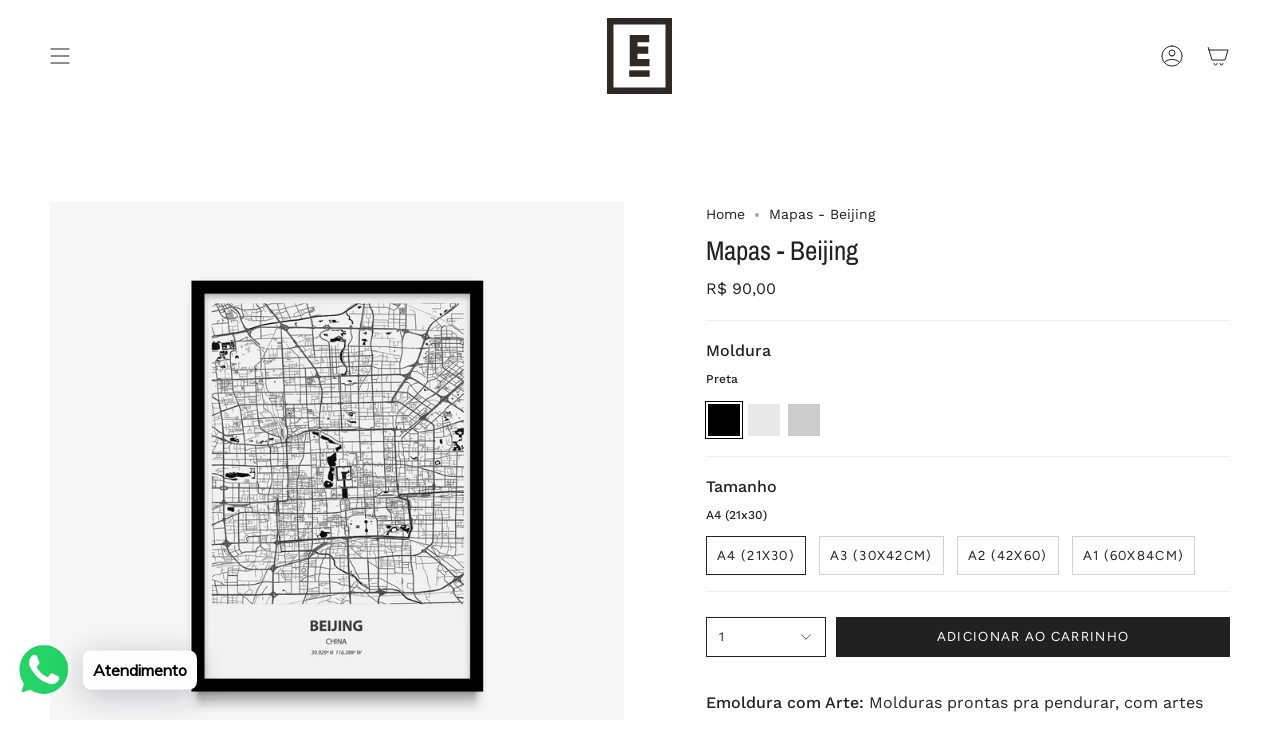

--- FILE ---
content_type: text/html; charset=utf-8
request_url: https://www.emoldura.com.br/products/mapas-beijing
body_size: 33361
content:
<!doctype html>
<html class="no-js no-touch supports-no-cookies" lang="pt-BR">
<head>
  <script src='//d1liekpayvooaz.cloudfront.net/apps/uploadery/uploadery.js?shop=emoldura.myshopify.com'></script>
  <meta charset="UTF-8">
  <meta http-equiv="X-UA-Compatible" content="IE=edge">
  <meta name="viewport" content="width=device-width, initial-scale=1.0">
  <meta name="theme-color" content="#212121">
  <link rel="canonical" href="https://www.emoldura.com.br/products/mapas-beijing">
  <link rel="preconnect" href="https://cdn.shopify.com" crossorigin>
  <!-- ======================= Broadcast Theme V5.4.0 ========================= --><link rel="preconnect" href="https://fonts.shopifycdn.com" crossorigin><link href="//www.emoldura.com.br/cdn/shop/t/42/assets/theme.css?v=91212001289665294311708963825" as="style" rel="preload">
  <link href="//www.emoldura.com.br/cdn/shop/t/42/assets/vendor.js?v=152754676678534273481706019909" as="script" rel="preload">
  <link href="//www.emoldura.com.br/cdn/shop/t/42/assets/theme.js?v=44245258777923388021706019909" as="script" rel="preload">

    <link rel="icon" type="image/png" href="//www.emoldura.com.br/cdn/shop/files/logo_emoldura_square.svg?crop=center&height=32&v=1700168788&width=32">
  

  <!-- Title and description ================================================ -->
  
  <title>
    
    Mapas - Beijing
    
    
    
      &ndash; EMOLDURA
    
  </title>

  
    <meta name="description" content="Emoldura com Arte: Molduras prontas pra pendurar, com artes incríveis. Cores da moldura disponíveisPreta, Branca e Madeira Crua Medidas detalhadas:Imagem A4 (21x30cm) | Medida total do quadro 24x33cmImagem A3 (30x42cm) | Medida total do quadro 33x45cmImagem A2 (42x60cm) | Medida total do quadro 45x63cmImagem A1 (60x84c">
  

  <meta property="og:site_name" content="EMOLDURA">
<meta property="og:url" content="https://www.emoldura.com.br/products/mapas-beijing">
<meta property="og:title" content="Mapas - Beijing">
<meta property="og:type" content="product">
<meta property="og:description" content="Emoldura com Arte: Molduras prontas pra pendurar, com artes incríveis. Cores da moldura disponíveisPreta, Branca e Madeira Crua Medidas detalhadas:Imagem A4 (21x30cm) | Medida total do quadro 24x33cmImagem A3 (30x42cm) | Medida total do quadro 33x45cmImagem A2 (42x60cm) | Medida total do quadro 45x63cmImagem A1 (60x84c"><meta property="og:image" content="http://www.emoldura.com.br/cdn/shop/products/black_039b114b-011b-4f44-8416-af28ba0ae960.jpg?v=1603219515">
  <meta property="og:image:secure_url" content="https://www.emoldura.com.br/cdn/shop/products/black_039b114b-011b-4f44-8416-af28ba0ae960.jpg?v=1603219515">
  <meta property="og:image:width" content="2000">
  <meta property="og:image:height" content="2000"><meta property="og:price:amount" content="90,00">
  <meta property="og:price:currency" content="BRL"><meta name="twitter:card" content="summary_large_image">
<meta name="twitter:title" content="Mapas - Beijing">
<meta name="twitter:description" content="Emoldura com Arte: Molduras prontas pra pendurar, com artes incríveis. Cores da moldura disponíveisPreta, Branca e Madeira Crua Medidas detalhadas:Imagem A4 (21x30cm) | Medida total do quadro 24x33cmImagem A3 (30x42cm) | Medida total do quadro 33x45cmImagem A2 (42x60cm) | Medida total do quadro 45x63cmImagem A1 (60x84c">

  <!-- CSS ================================================================== -->

  <link href="//www.emoldura.com.br/cdn/shop/t/42/assets/font-settings.css?v=57484441924066330061764591041" rel="stylesheet" type="text/css" media="all" />

  
<style data-shopify>

:root {--scrollbar-width: 0px;





--COLOR-VIDEO-BG: #f2f2f2;
--COLOR-BG-BRIGHTER: #f2f2f2;--COLOR-BG: #ffffff;--COLOR-BG-ALPHA-25: rgba(255, 255, 255, 0.25);
--COLOR-BG-TRANSPARENT: rgba(255, 255, 255, 0);
--COLOR-BG-SECONDARY: #F7F9FA;
--COLOR-BG-SECONDARY-LIGHTEN: #ffffff;
--COLOR-BG-RGB: 255, 255, 255;

--COLOR-TEXT-DARK: #000000;
--COLOR-TEXT: #212121;
--COLOR-TEXT-LIGHT: #646464;


/* === Opacity shades of grey ===*/
--COLOR-A5:  rgba(33, 33, 33, 0.05);
--COLOR-A10: rgba(33, 33, 33, 0.1);
--COLOR-A15: rgba(33, 33, 33, 0.15);
--COLOR-A20: rgba(33, 33, 33, 0.2);
--COLOR-A25: rgba(33, 33, 33, 0.25);
--COLOR-A30: rgba(33, 33, 33, 0.3);
--COLOR-A35: rgba(33, 33, 33, 0.35);
--COLOR-A40: rgba(33, 33, 33, 0.4);
--COLOR-A45: rgba(33, 33, 33, 0.45);
--COLOR-A50: rgba(33, 33, 33, 0.5);
--COLOR-A55: rgba(33, 33, 33, 0.55);
--COLOR-A60: rgba(33, 33, 33, 0.6);
--COLOR-A65: rgba(33, 33, 33, 0.65);
--COLOR-A70: rgba(33, 33, 33, 0.7);
--COLOR-A75: rgba(33, 33, 33, 0.75);
--COLOR-A80: rgba(33, 33, 33, 0.8);
--COLOR-A85: rgba(33, 33, 33, 0.85);
--COLOR-A90: rgba(33, 33, 33, 0.9);
--COLOR-A95: rgba(33, 33, 33, 0.95);

--COLOR-BORDER: rgb(240, 240, 240);
--COLOR-BORDER-LIGHT: #f6f6f6;
--COLOR-BORDER-HAIRLINE: #f7f7f7;
--COLOR-BORDER-DARK: #bdbdbd;/* === Bright color ===*/
--COLOR-PRIMARY: #212121;
--COLOR-PRIMARY-HOVER: #000000;
--COLOR-PRIMARY-FADE: rgba(33, 33, 33, 0.05);
--COLOR-PRIMARY-FADE-HOVER: rgba(33, 33, 33, 0.1);
--COLOR-PRIMARY-LIGHT: #855656;--COLOR-PRIMARY-OPPOSITE: #ffffff;



/* === link Color ===*/
--COLOR-LINK: #212121;
--COLOR-LINK-HOVER: rgba(33, 33, 33, 0.7);
--COLOR-LINK-FADE: rgba(33, 33, 33, 0.05);
--COLOR-LINK-FADE-HOVER: rgba(33, 33, 33, 0.1);--COLOR-LINK-OPPOSITE: #ffffff;


/* === Product grid sale tags ===*/
--COLOR-SALE-BG: #f9dee5;
--COLOR-SALE-TEXT: #af7b88;--COLOR-SALE-TEXT-SECONDARY: #f9dee5;

/* === Product grid badges ===*/
--COLOR-BADGE-BG: #f6f6f6;
--COLOR-BADGE-TEXT: #212121;

/* === Product sale color ===*/
--COLOR-SALE: #ff2d2d;

/* === Gray background on Product grid items ===*/--filter-bg: 1.0;/* === Helper colors for form error states ===*/
--COLOR-ERROR: #721C24;
--COLOR-ERROR-BG: #F8D7DA;
--COLOR-ERROR-BORDER: #F5C6CB;



  --RADIUS: 0px;
  --RADIUS-SELECT: 0px;

--COLOR-HEADER-BG: #ffffff;--COLOR-HEADER-BG-TRANSPARENT: rgba(255, 255, 255, 0);
--COLOR-HEADER-LINK: #212121;
--COLOR-HEADER-LINK-HOVER: rgba(33, 33, 33, 0.7);

--COLOR-MENU-BG: #ffffff;
--COLOR-MENU-LINK: #ffffff;
--COLOR-MENU-LINK-HOVER: rgba(255, 255, 255, 0.7);
--COLOR-SUBMENU-BG: #212121;
--COLOR-SUBMENU-LINK: #ffffff;
--COLOR-SUBMENU-LINK-HOVER: rgba(255, 255, 255, 0.7);
--COLOR-SUBMENU-TEXT-LIGHT: #bcbcbc;
--COLOR-MENU-TRANSPARENT: #212121;
--COLOR-MENU-TRANSPARENT-HOVER: rgba(33, 33, 33, 0.7);--COLOR-FOOTER-BG: #dffa17;
--COLOR-FOOTER-BG-HAIRLINE: #ddfa08;
--COLOR-FOOTER-TEXT: #212121;
--COLOR-FOOTER-TEXT-A35: rgba(33, 33, 33, 0.35);
--COLOR-FOOTER-TEXT-A75: rgba(33, 33, 33, 0.75);
--COLOR-FOOTER-LINK: #212121;
--COLOR-FOOTER-LINK-HOVER: rgba(33, 33, 33, 0.7);
--COLOR-FOOTER-BORDER: #212121;

--TRANSPARENT: rgba(255, 255, 255, 0);

/* === Default overlay opacity ===*/
--overlay-opacity: 0;
--underlay-opacity: 1;
--underlay-bg: rgba(0,0,0,0.4);

/* === Custom Cursor ===*/
--ICON-ZOOM-IN: url( "//www.emoldura.com.br/cdn/shop/t/42/assets/icon-zoom-in.svg?v=182473373117644429561706019909" );
--ICON-ZOOM-OUT: url( "//www.emoldura.com.br/cdn/shop/t/42/assets/icon-zoom-out.svg?v=101497157853986683871706019909" );

/* === Custom Icons ===*/


  
  --ICON-ADD-BAG: url( "//www.emoldura.com.br/cdn/shop/t/42/assets/icon-add-bag.svg?v=23763382405227654651706019909" );
  --ICON-ADD-CART: url( "//www.emoldura.com.br/cdn/shop/t/42/assets/icon-add-cart.svg?v=3962293684743587821706019909" );
  --ICON-ARROW-LEFT: url( "//www.emoldura.com.br/cdn/shop/t/42/assets/icon-arrow-left.svg?v=136066145774695772731706019909" );
  --ICON-ARROW-RIGHT: url( "//www.emoldura.com.br/cdn/shop/t/42/assets/icon-arrow-right.svg?v=150928298113663093401706019909" );
  --ICON-SELECT: url("//www.emoldura.com.br/cdn/shop/t/42/assets/icon-select.svg?v=167170173659852274001706019909");


--PRODUCT-GRID-ASPECT-RATIO: 100%;

/* === Typography ===*/
--FONT-WEIGHT-BODY: 400;
--FONT-WEIGHT-BODY-BOLD: 500;

--FONT-STACK-BODY: "Work Sans", sans-serif;
--FONT-STYLE-BODY: normal;
--FONT-STYLE-BODY-ITALIC: italic;
--FONT-ADJUST-BODY: 1.0;

--LETTER-SPACING-BODY: 0.0em;

--FONT-WEIGHT-HEADING: 400;
--FONT-WEIGHT-HEADING-BOLD: 500;

--FONT-UPPERCASE-HEADING: none;
--LETTER-SPACING-HEADING: 0.0em;

--FONT-STACK-HEADING: "Archivo Narrow", sans-serif;
--FONT-STYLE-HEADING: normal;
--FONT-STYLE-HEADING-ITALIC: italic;
--FONT-ADJUST-HEADING: 1.0;

--FONT-WEIGHT-SUBHEADING: 400;
--FONT-WEIGHT-SUBHEADING-BOLD: 500;

--FONT-STACK-SUBHEADING: "Work Sans", sans-serif;
--FONT-STYLE-SUBHEADING: normal;
--FONT-STYLE-SUBHEADING-ITALIC: italic;
--FONT-ADJUST-SUBHEADING: 1.0;

--FONT-UPPERCASE-SUBHEADING: uppercase;
--LETTER-SPACING-SUBHEADING: 0.1em;

--FONT-STACK-NAV: "Archivo Narrow", sans-serif;
--FONT-STYLE-NAV: normal;
--FONT-STYLE-NAV-ITALIC: italic;
--FONT-ADJUST-NAV: 1.0;

--FONT-WEIGHT-NAV: 400;
--FONT-WEIGHT-NAV-BOLD: 500;

--LETTER-SPACING-NAV: 0.0em;

--FONT-SIZE-BASE: 1.0rem;
--FONT-SIZE-BASE-PERCENT: 1.0;

/* === Parallax ===*/
--PARALLAX-STRENGTH-MIN: 120.0%;
--PARALLAX-STRENGTH-MAX: 130.0%;--COLUMNS: 4;
--COLUMNS-MEDIUM: 3;
--COLUMNS-SMALL: 2;
--COLUMNS-MOBILE: 1;--LAYOUT-OUTER: 50px;
  --LAYOUT-GUTTER: 32px;
  --LAYOUT-OUTER-MEDIUM: 30px;
  --LAYOUT-GUTTER-MEDIUM: 22px;
  --LAYOUT-OUTER-SMALL: 16px;
  --LAYOUT-GUTTER-SMALL: 16px;--base-animation-delay: 0ms;
--line-height-normal: 1.375; /* Equals to line-height: normal; */--SIDEBAR-WIDTH: 288px;
  --SIDEBAR-WIDTH-MEDIUM: 258px;--DRAWER-WIDTH: 380px;--ICON-STROKE-WIDTH: 1px;/* === Button General ===*/
--BTN-FONT-STACK: Figtree, sans-serif;
--BTN-FONT-WEIGHT: 400;
--BTN-FONT-STYLE: normal;
--BTN-FONT-SIZE: 13px;

--BTN-LETTER-SPACING: 0.1em;
--BTN-UPPERCASE: uppercase;
--BTN-TEXT-ARROW-OFFSET: -1px;

/* === Button Primary ===*/
--BTN-PRIMARY-BORDER-COLOR: #212121;
--BTN-PRIMARY-BG-COLOR: #212121;
--BTN-PRIMARY-TEXT-COLOR: #ffffff;


  --BTN-PRIMARY-BG-COLOR-BRIGHTER: #3b3b3b;


/* === Button Secondary ===*/
--BTN-SECONDARY-BORDER-COLOR: #ab8c52;
--BTN-SECONDARY-BG-COLOR: #ab8c52;
--BTN-SECONDARY-TEXT-COLOR: #ffffff;


  --BTN-SECONDARY-BG-COLOR-BRIGHTER: #9a7e4a;


/* === Button White ===*/
--TEXT-BTN-BORDER-WHITE: #fff;
--TEXT-BTN-BG-WHITE: #fff;
--TEXT-BTN-WHITE: #000;
--TEXT-BTN-BG-WHITE-BRIGHTER: #f2f2f2;

/* === Button Black ===*/
--TEXT-BTN-BG-BLACK: #000;
--TEXT-BTN-BORDER-BLACK: #000;
--TEXT-BTN-BLACK: #fff;
--TEXT-BTN-BG-BLACK-BRIGHTER: #1a1a1a;

/* === Cart Gradient ===*/


  --FREE-SHIPPING-GRADIENT: linear-gradient(to right, var(--COLOR-PRIMARY-LIGHT) 0%, var(--COLOR-PRIMARY) 100%);


}

::backdrop {
  --underlay-opacity: 1;
  --underlay-bg: rgba(0,0,0,0.4);
}
</style>


  <link href="//www.emoldura.com.br/cdn/shop/t/42/assets/theme.css?v=91212001289665294311708963825" rel="stylesheet" type="text/css" media="all" />
<link href="//www.emoldura.com.br/cdn/shop/t/42/assets/swatches.css?v=157844926215047500451706019909" as="style" rel="preload">
    <link href="//www.emoldura.com.br/cdn/shop/t/42/assets/swatches.css?v=157844926215047500451706019909" rel="stylesheet" type="text/css" media="all" />
<style data-shopify>.swatches {
    --branca: #e8e8e8;--preta: #000;--madeira-escura: url(//www.emoldura.com.br/cdn/shop/files/swatches-madeiraescura_small.png?v=5490383367293444983);--madeira-clara: url(//www.emoldura.com.br/cdn/shop/files/swatches-madeiraclara_small.png?v=5533254906429734605);--amarela: #d6b62f;--vermelho: #a93037;--azul-escura: #1a3e72;--azul-clara: #81adc8;--rosa: #ecd2d5;--verde: #7c874b;
  }</style>
<script>
    if (window.navigator.userAgent.indexOf('MSIE ') > 0 || window.navigator.userAgent.indexOf('Trident/') > 0) {
      document.documentElement.className = document.documentElement.className + ' ie';

      var scripts = document.getElementsByTagName('script')[0];
      var polyfill = document.createElement("script");
      polyfill.defer = true;
      polyfill.src = "//www.emoldura.com.br/cdn/shop/t/42/assets/ie11.js?v=144489047535103983231706019909";

      scripts.parentNode.insertBefore(polyfill, scripts);
    } else {
      document.documentElement.className = document.documentElement.className.replace('no-js', 'js');
    }

    document.documentElement.style.setProperty('--scrollbar-width', `${getScrollbarWidth()}px`);

    function getScrollbarWidth() {
      // Creating invisible container
      const outer = document.createElement('div');
      outer.style.visibility = 'hidden';
      outer.style.overflow = 'scroll'; // forcing scrollbar to appear
      outer.style.msOverflowStyle = 'scrollbar'; // needed for WinJS apps
      document.documentElement.appendChild(outer);

      // Creating inner element and placing it in the container
      const inner = document.createElement('div');
      outer.appendChild(inner);

      // Calculating difference between container's full width and the child width
      const scrollbarWidth = outer.offsetWidth - inner.offsetWidth;

      // Removing temporary elements from the DOM
      outer.parentNode.removeChild(outer);

      return scrollbarWidth;
    }

    let root = '/';
    if (root[root.length - 1] !== '/') {
      root = root + '/';
    }

    window.theme = {
      routes: {
        root: root,
        cart_url: '/cart',
        cart_add_url: '/cart/add',
        cart_change_url: '/cart/change',
        product_recommendations_url: '/recommendations/products',
        predictive_search_url: '/search/suggest',
        addresses_url: '/account/addresses'
      },
      assets: {
        photoswipe: '//www.emoldura.com.br/cdn/shop/t/42/assets/photoswipe.js?v=162613001030112971491706019909',
        smoothscroll: '//www.emoldura.com.br/cdn/shop/t/42/assets/smoothscroll.js?v=37906625415260927261706019909',
      },
      strings: {
        addToCart: "Adicionar ao carrinho",
        cartAcceptanceError: "Compreendi como funcionam os prazos",
        soldOut: "Esgotado",
        from: "De",
        preOrder: "Pre-order",
        sale: "Promoção",
        subscription: "Subscrição",
        unavailable: "Indisponível",
        unitPrice: "Preço da unidade",
        unitPriceSeparator: "por",
        shippingCalcSubmitButton: "Calcular o frete ",
        shippingCalcSubmitButtonDisabled: "Calculando...",
        selectValue: "Selecionar valor",
        selectColor: "Selecionar cor",
        oneColor: "Cor",
        otherColor: "Cores",
        upsellAddToCart: "Adicionar",
        free: "Grátis",
        swatchesColor: "Cor, Moldura, Cor da moldura"
      },
      settings: {
        customerLoggedIn: null ? true : false,
        cartDrawerEnabled: true,
        enableQuickAdd: false,
        enableAnimations: true,
        variantOnSale: true,
      },
      sliderArrows: {
        prev: '<button type="button" class="slider__button slider__button--prev" data-button-arrow data-button-prev>' + "Anterior" + '</button>',
        next: '<button type="button" class="slider__button slider__button--next" data-button-arrow data-button-next>' + "Próxima" + '</button>',
      },
      moneyFormat: false ? "R$ {{amount_with_comma_separator}} BRL" : "R$ {{amount_with_comma_separator}}",
      moneyWithoutCurrencyFormat: "R$ {{amount_with_comma_separator}}",
      moneyWithCurrencyFormat: "R$ {{amount_with_comma_separator}} BRL",
      subtotal: 0,
      info: {
        name: 'broadcast'
      },
      version: '5.4.0'
    };

    let windowInnerHeight = window.innerHeight;
    document.documentElement.style.setProperty('--full-height', `${windowInnerHeight}px`);
    document.documentElement.style.setProperty('--three-quarters', `${windowInnerHeight * 0.75}px`);
    document.documentElement.style.setProperty('--two-thirds', `${windowInnerHeight * 0.66}px`);
    document.documentElement.style.setProperty('--one-half', `${windowInnerHeight * 0.5}px`);
    document.documentElement.style.setProperty('--one-third', `${windowInnerHeight * 0.33}px`);
    document.documentElement.style.setProperty('--one-fifth', `${windowInnerHeight * 0.2}px`);
  </script>

  
    <script src="//www.emoldura.com.br/cdn/shopifycloud/storefront/assets/themes_support/shopify_common-5f594365.js" defer="defer"></script>
  

  <!-- Theme Javascript ============================================================== -->
  <script src="//www.emoldura.com.br/cdn/shop/t/42/assets/vendor.js?v=152754676678534273481706019909" defer="defer"></script>
  <script src="//www.emoldura.com.br/cdn/shop/t/42/assets/theme.js?v=44245258777923388021706019909" defer="defer"></script><!-- Shopify app scripts =========================================================== -->

  <script>window.performance && window.performance.mark && window.performance.mark('shopify.content_for_header.start');</script><meta name="facebook-domain-verification" content="v48jwqob04mzenap8e606jfn0vifug">
<meta id="shopify-digital-wallet" name="shopify-digital-wallet" content="/7029575/digital_wallets/dialog">
<meta name="shopify-checkout-api-token" content="2590de7cbc7a9f387e681caf595448d1">
<meta id="in-context-paypal-metadata" data-shop-id="7029575" data-venmo-supported="false" data-environment="production" data-locale="pt_BR" data-paypal-v4="true" data-currency="BRL">
<link rel="alternate" type="application/json+oembed" href="https://www.emoldura.com.br/products/mapas-beijing.oembed">
<script async="async" src="/checkouts/internal/preloads.js?locale=pt-BR"></script>
<script id="shopify-features" type="application/json">{"accessToken":"2590de7cbc7a9f387e681caf595448d1","betas":["rich-media-storefront-analytics"],"domain":"www.emoldura.com.br","predictiveSearch":true,"shopId":7029575,"locale":"pt-br"}</script>
<script>var Shopify = Shopify || {};
Shopify.shop = "emoldura.myshopify.com";
Shopify.locale = "pt-BR";
Shopify.currency = {"active":"BRL","rate":"1.0"};
Shopify.country = "BR";
Shopify.theme = {"name":"custom frame tool 23 Jan 2024","id":124983836774,"schema_name":"Broadcast","schema_version":"5.4.0","theme_store_id":868,"role":"main"};
Shopify.theme.handle = "null";
Shopify.theme.style = {"id":null,"handle":null};
Shopify.cdnHost = "www.emoldura.com.br/cdn";
Shopify.routes = Shopify.routes || {};
Shopify.routes.root = "/";</script>
<script type="module">!function(o){(o.Shopify=o.Shopify||{}).modules=!0}(window);</script>
<script>!function(o){function n(){var o=[];function n(){o.push(Array.prototype.slice.apply(arguments))}return n.q=o,n}var t=o.Shopify=o.Shopify||{};t.loadFeatures=n(),t.autoloadFeatures=n()}(window);</script>
<script id="shop-js-analytics" type="application/json">{"pageType":"product"}</script>
<script defer="defer" async type="module" src="//www.emoldura.com.br/cdn/shopifycloud/shop-js/modules/v2/client.init-shop-cart-sync_IQfSDXYS.pt-BR.esm.js"></script>
<script defer="defer" async type="module" src="//www.emoldura.com.br/cdn/shopifycloud/shop-js/modules/v2/chunk.common_DGHD5A8P.esm.js"></script>
<script type="module">
  await import("//www.emoldura.com.br/cdn/shopifycloud/shop-js/modules/v2/client.init-shop-cart-sync_IQfSDXYS.pt-BR.esm.js");
await import("//www.emoldura.com.br/cdn/shopifycloud/shop-js/modules/v2/chunk.common_DGHD5A8P.esm.js");

  window.Shopify.SignInWithShop?.initShopCartSync?.({"fedCMEnabled":true,"windoidEnabled":true});

</script>
<script>(function() {
  var isLoaded = false;
  function asyncLoad() {
    if (isLoaded) return;
    isLoaded = true;
    var urls = ["\/\/d1liekpayvooaz.cloudfront.net\/apps\/uploadery\/uploadery.js?shop=emoldura.myshopify.com","https:\/\/cdn.shopify.com\/s\/files\/1\/0033\/3538\/9233\/files\/pushdaddy_a7_livechat1_new2.js?v=1707659950\u0026shop=emoldura.myshopify.com"];
    for (var i = 0; i < urls.length; i++) {
      var s = document.createElement('script');
      s.type = 'text/javascript';
      s.async = true;
      s.src = urls[i];
      var x = document.getElementsByTagName('script')[0];
      x.parentNode.insertBefore(s, x);
    }
  };
  if(window.attachEvent) {
    window.attachEvent('onload', asyncLoad);
  } else {
    window.addEventListener('load', asyncLoad, false);
  }
})();</script>
<script id="__st">var __st={"a":7029575,"offset":-10800,"reqid":"f7d32142-c9a1-4d03-b580-691954680b4a-1768961991","pageurl":"www.emoldura.com.br\/products\/mapas-beijing","u":"8d807b4e785e","p":"product","rtyp":"product","rid":4953375506534};</script>
<script>window.ShopifyPaypalV4VisibilityTracking = true;</script>
<script id="captcha-bootstrap">!function(){'use strict';const t='contact',e='account',n='new_comment',o=[[t,t],['blogs',n],['comments',n],[t,'customer']],c=[[e,'customer_login'],[e,'guest_login'],[e,'recover_customer_password'],[e,'create_customer']],r=t=>t.map((([t,e])=>`form[action*='/${t}']:not([data-nocaptcha='true']) input[name='form_type'][value='${e}']`)).join(','),a=t=>()=>t?[...document.querySelectorAll(t)].map((t=>t.form)):[];function s(){const t=[...o],e=r(t);return a(e)}const i='password',u='form_key',d=['recaptcha-v3-token','g-recaptcha-response','h-captcha-response',i],f=()=>{try{return window.sessionStorage}catch{return}},m='__shopify_v',_=t=>t.elements[u];function p(t,e,n=!1){try{const o=window.sessionStorage,c=JSON.parse(o.getItem(e)),{data:r}=function(t){const{data:e,action:n}=t;return t[m]||n?{data:e,action:n}:{data:t,action:n}}(c);for(const[e,n]of Object.entries(r))t.elements[e]&&(t.elements[e].value=n);n&&o.removeItem(e)}catch(o){console.error('form repopulation failed',{error:o})}}const l='form_type',E='cptcha';function T(t){t.dataset[E]=!0}const w=window,h=w.document,L='Shopify',v='ce_forms',y='captcha';let A=!1;((t,e)=>{const n=(g='f06e6c50-85a8-45c8-87d0-21a2b65856fe',I='https://cdn.shopify.com/shopifycloud/storefront-forms-hcaptcha/ce_storefront_forms_captcha_hcaptcha.v1.5.2.iife.js',D={infoText:'Protegido por hCaptcha',privacyText:'Privacidade',termsText:'Termos'},(t,e,n)=>{const o=w[L][v],c=o.bindForm;if(c)return c(t,g,e,D).then(n);var r;o.q.push([[t,g,e,D],n]),r=I,A||(h.body.append(Object.assign(h.createElement('script'),{id:'captcha-provider',async:!0,src:r})),A=!0)});var g,I,D;w[L]=w[L]||{},w[L][v]=w[L][v]||{},w[L][v].q=[],w[L][y]=w[L][y]||{},w[L][y].protect=function(t,e){n(t,void 0,e),T(t)},Object.freeze(w[L][y]),function(t,e,n,w,h,L){const[v,y,A,g]=function(t,e,n){const i=e?o:[],u=t?c:[],d=[...i,...u],f=r(d),m=r(i),_=r(d.filter((([t,e])=>n.includes(e))));return[a(f),a(m),a(_),s()]}(w,h,L),I=t=>{const e=t.target;return e instanceof HTMLFormElement?e:e&&e.form},D=t=>v().includes(t);t.addEventListener('submit',(t=>{const e=I(t);if(!e)return;const n=D(e)&&!e.dataset.hcaptchaBound&&!e.dataset.recaptchaBound,o=_(e),c=g().includes(e)&&(!o||!o.value);(n||c)&&t.preventDefault(),c&&!n&&(function(t){try{if(!f())return;!function(t){const e=f();if(!e)return;const n=_(t);if(!n)return;const o=n.value;o&&e.removeItem(o)}(t);const e=Array.from(Array(32),(()=>Math.random().toString(36)[2])).join('');!function(t,e){_(t)||t.append(Object.assign(document.createElement('input'),{type:'hidden',name:u})),t.elements[u].value=e}(t,e),function(t,e){const n=f();if(!n)return;const o=[...t.querySelectorAll(`input[type='${i}']`)].map((({name:t})=>t)),c=[...d,...o],r={};for(const[a,s]of new FormData(t).entries())c.includes(a)||(r[a]=s);n.setItem(e,JSON.stringify({[m]:1,action:t.action,data:r}))}(t,e)}catch(e){console.error('failed to persist form',e)}}(e),e.submit())}));const S=(t,e)=>{t&&!t.dataset[E]&&(n(t,e.some((e=>e===t))),T(t))};for(const o of['focusin','change'])t.addEventListener(o,(t=>{const e=I(t);D(e)&&S(e,y())}));const B=e.get('form_key'),M=e.get(l),P=B&&M;t.addEventListener('DOMContentLoaded',(()=>{const t=y();if(P)for(const e of t)e.elements[l].value===M&&p(e,B);[...new Set([...A(),...v().filter((t=>'true'===t.dataset.shopifyCaptcha))])].forEach((e=>S(e,t)))}))}(h,new URLSearchParams(w.location.search),n,t,e,['guest_login'])})(!0,!0)}();</script>
<script integrity="sha256-4kQ18oKyAcykRKYeNunJcIwy7WH5gtpwJnB7kiuLZ1E=" data-source-attribution="shopify.loadfeatures" defer="defer" src="//www.emoldura.com.br/cdn/shopifycloud/storefront/assets/storefront/load_feature-a0a9edcb.js" crossorigin="anonymous"></script>
<script data-source-attribution="shopify.dynamic_checkout.dynamic.init">var Shopify=Shopify||{};Shopify.PaymentButton=Shopify.PaymentButton||{isStorefrontPortableWallets:!0,init:function(){window.Shopify.PaymentButton.init=function(){};var t=document.createElement("script");t.src="https://www.emoldura.com.br/cdn/shopifycloud/portable-wallets/latest/portable-wallets.pt-br.js",t.type="module",document.head.appendChild(t)}};
</script>
<script data-source-attribution="shopify.dynamic_checkout.buyer_consent">
  function portableWalletsHideBuyerConsent(e){var t=document.getElementById("shopify-buyer-consent"),n=document.getElementById("shopify-subscription-policy-button");t&&n&&(t.classList.add("hidden"),t.setAttribute("aria-hidden","true"),n.removeEventListener("click",e))}function portableWalletsShowBuyerConsent(e){var t=document.getElementById("shopify-buyer-consent"),n=document.getElementById("shopify-subscription-policy-button");t&&n&&(t.classList.remove("hidden"),t.removeAttribute("aria-hidden"),n.addEventListener("click",e))}window.Shopify?.PaymentButton&&(window.Shopify.PaymentButton.hideBuyerConsent=portableWalletsHideBuyerConsent,window.Shopify.PaymentButton.showBuyerConsent=portableWalletsShowBuyerConsent);
</script>
<script data-source-attribution="shopify.dynamic_checkout.cart.bootstrap">document.addEventListener("DOMContentLoaded",(function(){function t(){return document.querySelector("shopify-accelerated-checkout-cart, shopify-accelerated-checkout")}if(t())Shopify.PaymentButton.init();else{new MutationObserver((function(e,n){t()&&(Shopify.PaymentButton.init(),n.disconnect())})).observe(document.body,{childList:!0,subtree:!0})}}));
</script>
<link id="shopify-accelerated-checkout-styles" rel="stylesheet" media="screen" href="https://www.emoldura.com.br/cdn/shopifycloud/portable-wallets/latest/accelerated-checkout-backwards-compat.css" crossorigin="anonymous">
<style id="shopify-accelerated-checkout-cart">
        #shopify-buyer-consent {
  margin-top: 1em;
  display: inline-block;
  width: 100%;
}

#shopify-buyer-consent.hidden {
  display: none;
}

#shopify-subscription-policy-button {
  background: none;
  border: none;
  padding: 0;
  text-decoration: underline;
  font-size: inherit;
  cursor: pointer;
}

#shopify-subscription-policy-button::before {
  box-shadow: none;
}

      </style>

<script>window.performance && window.performance.mark && window.performance.mark('shopify.content_for_header.end');</script>
  <script src="https://ajax.googleapis.com/ajax/libs/jquery/3.5.1/jquery.min.js"></script>	

<!-- BEGIN app block: shopify://apps/pushdaddy-whatsapp-chat-api/blocks/app-embed/e3f2054d-bf7b-4e63-8db3-00712592382c -->
  
<script>
   var random_numberyryt = "id" + Math.random().toString(16).slice(2);
</script>

 <div id="shopify-block-placeholder_pdaddychat" class="shopify-block shopify-app-block" data-block-handle="app-embed">
 </div>

<script>
  document.getElementById('shopify-block-placeholder_pdaddychat').id = 'shopify-block-' + random_numberyryt;
if (!window.wwhatsappJs_new2a) {
    try {
        window.wwhatsappJs_new2a = {};
        wwhatsappJs_new2a.WhatsApp_new2a = {
            metafields: {
                shop: "emoldura.myshopify.com",
                settings: {"block_order":["15000007204"],"blocks":{"15000007204":{"disabled":"0","number":"5521993662660","name":"Emoldura","label":"Atendimento","avatar":"https://cdn.shopify.com/s/files/1/0033/3538/9233/files/Female-2.png?v=1628343022","online":"0","timezone":"America/Sao_Paulo","cid":"15000007204","ciiid":"1021","websiteee":"emoldura.com.br","sunday":{"enabled":"1","range":"480,1080"},"monday":{"enabled":"1","range":"480,1080"},"tuesday":{"enabled":"1","range":"480,1080"},"wednesday":{"enabled":"1","range":"480,1080"},"thursday":{"enabled":"1","range":"480,1080"},"friday":{"enabled":"1","range":"0,1080"},"saturday":{"enabled":"1","range":"0,1080"},"offline":"Estamos fora do horário de atendimento. Estamos por aqui nos dias úteis, de 8h as 20h.","chat":{"enabled":"1","greeting":"Olá! Aqui é a Vivi, do atendimento."},"message":"Oi, queria tirar uma dúvida.","page_url":"1"}},"style":{"pattern":"100","customized":{"enabled":"1","color":"#EAD7BA","background":"#102033","background_img":"","svg_color":"","background_img_main":"https://cdn.shopify.com/s/files/1/0033/3538/9233/files/504.png","button_animation":"","background_pic_header":"","auto_start":"9999000","hide_buttonsx":"0","icon_width":"60","chat_width":"376","border_radius":"50","icon_position":"50","compact_normal":"2","secondary_button":"0","secondary_button_link":"0","secondary_text":"","pages_display":"/pages/,/,/collections/,/products/,/cart/,/orders/,/checkouts/,/blogs/,/password/","updown_bottom":"20","labelradius":"8","updown_bottom_m":"40","updown_bottom2":"0","widget_optin":"","leftright_label":"0","updown_share":"30","secondary_button_bgcolor":"#FFFFFF","secondary_button_tcolor":"#0084FF","secondary_button_lcolor":"#0084FF","leftt_rightt":"1","leftt_rightt_sec":"3","animation_count":"onlythree","font_weight":"600","animation_iteration":"3","extend_header_img":"0","font":"Muli","font_size":"16","abandned_cart_enabled":"1","auto_hide_share":"10000000000","auto_hide_chat":"999999999000","final_leftright_second_position":"right","remove_bottom":"1","header_text_color":"","header_bg_color":"#","pushnotifiction":"1","share_icons_display":"Whatsapp","share_size":"40","share_radius":"0","svg_yes":"0","svg_yes_icon":"0","share_trans":"0","what_bg":"","body_bgcolor":"","abandoned_kakkar":"0","shadow_yn":"0","mobile_label_yn":"1","google_ec":"whatsapp_pushdaddy","google_el":"whatsapp_pushdaddy","google_ea":"whatsapp_pushdaddy","fpixel_en":"whatsapp_pushdaddy","insta_username":"","fb_username":"","email_username":"","faq_yn":"0","chatbox_radius":"8","clicktcart_text":"We are 24x7 available for chat. feel free to chat","live_whatsapp":"1","live_whatsapp_mobile":"1","bot_yn":"0","advance_bot":"0","botus":"1","clicktcart_anim_c":"pwapp-onlyonce","clicktcart":"0","ctaction_animation":"pwapp-bounce","order_conf":false,"whatsapp_yn":"0","header_posit_img":"center","remove_bg":"0","img_cntt":"10000000000000000","ordertrack_url":"","chatbox_height":"70","title_textsize":"24","waving_img":"","merged_icons":"0","merged_icons_display":"NO","blink_circle":"0","blink_animation":"pwapp-emitting","blink_circle_color":"#fff","blink_circle_bg":"red","trackingon":"0","chatnow_color":"#000","label_bgcolor":"#fff","faq_color":"black","leftrightclose":"right","header_flat":"1","adddv_bott":"","etext1":"Please introduce yourself","etext2":"Enter your email","etext3":"Send","etext4":"Thank You","etext5":"2000","scaleicon":"1","scaleicon_m":"1","emailpop":"0","signuppopup":"","flyer_chat":"0","flyer_chat_m":"0","flyer_text":"","flyer_img":"","merge_bot_button":"0","wallyn":"0","lang_support":"en"}},"share":{"desktop":{"disabled":"1","position":"left"},"mobile":{"disabled":"1","position":"left"},"style":{"color":"#332007","background":"#FFC229"},"texts":{"button":"Share","message":"CHECK THIS OUT"}},"push_notif":{"headertttext":"Nunca perca uma venda 🛍️","bodytextt":"Inscreva-se para receber atualizações sobre novos produtos e promoções exclusivas","acceppttextt":"Aceitar","dennnyyextt":"Recusar"},"addtocart":{"style":{"mobile":"0","desktop":"0","replace_yn":"0","but_bgcolor":"","but_tcolor":"","but_fsize":"0","but_radius":"0","button_wid":"0","button_pad":"0","but_bor_col":"","but_bor_wid":"0"},"texts":{"but_label1":"","but_link1":"","but_label2":"","but_link2":""}},"faq_quick_reply":[],"faq_block_order":[],"faq_blocks":[],"faq_texts":{"category":"FAQ Categories","featured":"General questions","search":"Search on Helpdesk","results":"Results for terms","no_results":"Sorry, no results found. Please try another keyword."},"track_url":"https://way2enjoy.com/shopify/1/whatsapp-chat/tracking_1.php","charge":true,"desktop":{"disabled":"0","position":"left","layout":"button"},"mobile":{"disabled":"0","position":"left","layout":"button"},"texts":{"title":"Olá","description":"Convidado","prefilledt":"Oi, queria tirar uma dúvida.","note":"Geralmente respondemos em minutos","button":"Atendimento","button_m":"Atendimento","bot_tri_button":"Order Status","placeholder":"Envie uma mensagem.","emoji_search":"Search emoji…","emoji_frequently":"Frequently used","emoji_people":"People","emoji_nature":"Nature","emoji_objects":"Objects","emoji_places":"Places","emoji_symbols":"Symbols","emoji_not_found":"No emoji could be found"}},
				
            }
        };
        // Any additional code...
    } catch (e) {
        console.error('An error occurred in the script:', e);
    }
}

  const blocksyyy = wwhatsappJs_new2a.WhatsApp_new2a.metafields.settings.blocks;
for (const blockId in blocksyyy) {
    if (blocksyyy.hasOwnProperty(blockId)) {
        const block = blocksyyy[blockId]; 
        const ciiid_value = block.ciiid;   
        const pdaddy_website = block.websiteee;   

		
		
         localStorage.setItem('pdaddy_ciiid', ciiid_value);
		          localStorage.setItem('pdaddy_website', pdaddy_website);
       // console.log(`Stored ciiid for block ${blockId}: ${ciiid_value}`);
    }
}




</script>






<!-- END app block --><script src="https://cdn.shopify.com/extensions/747c5c4f-01f6-4977-a618-0a92d9ef14e9/pushdaddy-whatsapp-live-chat-340/assets/pushdaddy_a7_livechat1_new4.js" type="text/javascript" defer="defer"></script>
<link href="https://cdn.shopify.com/extensions/747c5c4f-01f6-4977-a618-0a92d9ef14e9/pushdaddy-whatsapp-live-chat-340/assets/pwhatsapp119ba1.scss.css" rel="stylesheet" type="text/css" media="all">
<link href="https://monorail-edge.shopifysvc.com" rel="dns-prefetch">
<script>(function(){if ("sendBeacon" in navigator && "performance" in window) {try {var session_token_from_headers = performance.getEntriesByType('navigation')[0].serverTiming.find(x => x.name == '_s').description;} catch {var session_token_from_headers = undefined;}var session_cookie_matches = document.cookie.match(/_shopify_s=([^;]*)/);var session_token_from_cookie = session_cookie_matches && session_cookie_matches.length === 2 ? session_cookie_matches[1] : "";var session_token = session_token_from_headers || session_token_from_cookie || "";function handle_abandonment_event(e) {var entries = performance.getEntries().filter(function(entry) {return /monorail-edge.shopifysvc.com/.test(entry.name);});if (!window.abandonment_tracked && entries.length === 0) {window.abandonment_tracked = true;var currentMs = Date.now();var navigation_start = performance.timing.navigationStart;var payload = {shop_id: 7029575,url: window.location.href,navigation_start,duration: currentMs - navigation_start,session_token,page_type: "product"};window.navigator.sendBeacon("https://monorail-edge.shopifysvc.com/v1/produce", JSON.stringify({schema_id: "online_store_buyer_site_abandonment/1.1",payload: payload,metadata: {event_created_at_ms: currentMs,event_sent_at_ms: currentMs}}));}}window.addEventListener('pagehide', handle_abandonment_event);}}());</script>
<script id="web-pixels-manager-setup">(function e(e,d,r,n,o){if(void 0===o&&(o={}),!Boolean(null===(a=null===(i=window.Shopify)||void 0===i?void 0:i.analytics)||void 0===a?void 0:a.replayQueue)){var i,a;window.Shopify=window.Shopify||{};var t=window.Shopify;t.analytics=t.analytics||{};var s=t.analytics;s.replayQueue=[],s.publish=function(e,d,r){return s.replayQueue.push([e,d,r]),!0};try{self.performance.mark("wpm:start")}catch(e){}var l=function(){var e={modern:/Edge?\/(1{2}[4-9]|1[2-9]\d|[2-9]\d{2}|\d{4,})\.\d+(\.\d+|)|Firefox\/(1{2}[4-9]|1[2-9]\d|[2-9]\d{2}|\d{4,})\.\d+(\.\d+|)|Chrom(ium|e)\/(9{2}|\d{3,})\.\d+(\.\d+|)|(Maci|X1{2}).+ Version\/(15\.\d+|(1[6-9]|[2-9]\d|\d{3,})\.\d+)([,.]\d+|)( \(\w+\)|)( Mobile\/\w+|) Safari\/|Chrome.+OPR\/(9{2}|\d{3,})\.\d+\.\d+|(CPU[ +]OS|iPhone[ +]OS|CPU[ +]iPhone|CPU IPhone OS|CPU iPad OS)[ +]+(15[._]\d+|(1[6-9]|[2-9]\d|\d{3,})[._]\d+)([._]\d+|)|Android:?[ /-](13[3-9]|1[4-9]\d|[2-9]\d{2}|\d{4,})(\.\d+|)(\.\d+|)|Android.+Firefox\/(13[5-9]|1[4-9]\d|[2-9]\d{2}|\d{4,})\.\d+(\.\d+|)|Android.+Chrom(ium|e)\/(13[3-9]|1[4-9]\d|[2-9]\d{2}|\d{4,})\.\d+(\.\d+|)|SamsungBrowser\/([2-9]\d|\d{3,})\.\d+/,legacy:/Edge?\/(1[6-9]|[2-9]\d|\d{3,})\.\d+(\.\d+|)|Firefox\/(5[4-9]|[6-9]\d|\d{3,})\.\d+(\.\d+|)|Chrom(ium|e)\/(5[1-9]|[6-9]\d|\d{3,})\.\d+(\.\d+|)([\d.]+$|.*Safari\/(?![\d.]+ Edge\/[\d.]+$))|(Maci|X1{2}).+ Version\/(10\.\d+|(1[1-9]|[2-9]\d|\d{3,})\.\d+)([,.]\d+|)( \(\w+\)|)( Mobile\/\w+|) Safari\/|Chrome.+OPR\/(3[89]|[4-9]\d|\d{3,})\.\d+\.\d+|(CPU[ +]OS|iPhone[ +]OS|CPU[ +]iPhone|CPU IPhone OS|CPU iPad OS)[ +]+(10[._]\d+|(1[1-9]|[2-9]\d|\d{3,})[._]\d+)([._]\d+|)|Android:?[ /-](13[3-9]|1[4-9]\d|[2-9]\d{2}|\d{4,})(\.\d+|)(\.\d+|)|Mobile Safari.+OPR\/([89]\d|\d{3,})\.\d+\.\d+|Android.+Firefox\/(13[5-9]|1[4-9]\d|[2-9]\d{2}|\d{4,})\.\d+(\.\d+|)|Android.+Chrom(ium|e)\/(13[3-9]|1[4-9]\d|[2-9]\d{2}|\d{4,})\.\d+(\.\d+|)|Android.+(UC? ?Browser|UCWEB|U3)[ /]?(15\.([5-9]|\d{2,})|(1[6-9]|[2-9]\d|\d{3,})\.\d+)\.\d+|SamsungBrowser\/(5\.\d+|([6-9]|\d{2,})\.\d+)|Android.+MQ{2}Browser\/(14(\.(9|\d{2,})|)|(1[5-9]|[2-9]\d|\d{3,})(\.\d+|))(\.\d+|)|K[Aa][Ii]OS\/(3\.\d+|([4-9]|\d{2,})\.\d+)(\.\d+|)/},d=e.modern,r=e.legacy,n=navigator.userAgent;return n.match(d)?"modern":n.match(r)?"legacy":"unknown"}(),u="modern"===l?"modern":"legacy",c=(null!=n?n:{modern:"",legacy:""})[u],f=function(e){return[e.baseUrl,"/wpm","/b",e.hashVersion,"modern"===e.buildTarget?"m":"l",".js"].join("")}({baseUrl:d,hashVersion:r,buildTarget:u}),m=function(e){var d=e.version,r=e.bundleTarget,n=e.surface,o=e.pageUrl,i=e.monorailEndpoint;return{emit:function(e){var a=e.status,t=e.errorMsg,s=(new Date).getTime(),l=JSON.stringify({metadata:{event_sent_at_ms:s},events:[{schema_id:"web_pixels_manager_load/3.1",payload:{version:d,bundle_target:r,page_url:o,status:a,surface:n,error_msg:t},metadata:{event_created_at_ms:s}}]});if(!i)return console&&console.warn&&console.warn("[Web Pixels Manager] No Monorail endpoint provided, skipping logging."),!1;try{return self.navigator.sendBeacon.bind(self.navigator)(i,l)}catch(e){}var u=new XMLHttpRequest;try{return u.open("POST",i,!0),u.setRequestHeader("Content-Type","text/plain"),u.send(l),!0}catch(e){return console&&console.warn&&console.warn("[Web Pixels Manager] Got an unhandled error while logging to Monorail."),!1}}}}({version:r,bundleTarget:l,surface:e.surface,pageUrl:self.location.href,monorailEndpoint:e.monorailEndpoint});try{o.browserTarget=l,function(e){var d=e.src,r=e.async,n=void 0===r||r,o=e.onload,i=e.onerror,a=e.sri,t=e.scriptDataAttributes,s=void 0===t?{}:t,l=document.createElement("script"),u=document.querySelector("head"),c=document.querySelector("body");if(l.async=n,l.src=d,a&&(l.integrity=a,l.crossOrigin="anonymous"),s)for(var f in s)if(Object.prototype.hasOwnProperty.call(s,f))try{l.dataset[f]=s[f]}catch(e){}if(o&&l.addEventListener("load",o),i&&l.addEventListener("error",i),u)u.appendChild(l);else{if(!c)throw new Error("Did not find a head or body element to append the script");c.appendChild(l)}}({src:f,async:!0,onload:function(){if(!function(){var e,d;return Boolean(null===(d=null===(e=window.Shopify)||void 0===e?void 0:e.analytics)||void 0===d?void 0:d.initialized)}()){var d=window.webPixelsManager.init(e)||void 0;if(d){var r=window.Shopify.analytics;r.replayQueue.forEach((function(e){var r=e[0],n=e[1],o=e[2];d.publishCustomEvent(r,n,o)})),r.replayQueue=[],r.publish=d.publishCustomEvent,r.visitor=d.visitor,r.initialized=!0}}},onerror:function(){return m.emit({status:"failed",errorMsg:"".concat(f," has failed to load")})},sri:function(e){var d=/^sha384-[A-Za-z0-9+/=]+$/;return"string"==typeof e&&d.test(e)}(c)?c:"",scriptDataAttributes:o}),m.emit({status:"loading"})}catch(e){m.emit({status:"failed",errorMsg:(null==e?void 0:e.message)||"Unknown error"})}}})({shopId: 7029575,storefrontBaseUrl: "https://www.emoldura.com.br",extensionsBaseUrl: "https://extensions.shopifycdn.com/cdn/shopifycloud/web-pixels-manager",monorailEndpoint: "https://monorail-edge.shopifysvc.com/unstable/produce_batch",surface: "storefront-renderer",enabledBetaFlags: ["2dca8a86"],webPixelsConfigList: [{"id":"338788454","configuration":"{\"config\":\"{\\\"pixel_id\\\":\\\"G-6HXQEMYZ0C\\\",\\\"target_country\\\":\\\"BR\\\",\\\"gtag_events\\\":[{\\\"type\\\":\\\"search\\\",\\\"action_label\\\":\\\"G-6HXQEMYZ0C\\\"},{\\\"type\\\":\\\"begin_checkout\\\",\\\"action_label\\\":\\\"G-6HXQEMYZ0C\\\"},{\\\"type\\\":\\\"view_item\\\",\\\"action_label\\\":[\\\"G-6HXQEMYZ0C\\\",\\\"MC-Q8FVX9YC43\\\"]},{\\\"type\\\":\\\"purchase\\\",\\\"action_label\\\":[\\\"G-6HXQEMYZ0C\\\",\\\"MC-Q8FVX9YC43\\\"]},{\\\"type\\\":\\\"page_view\\\",\\\"action_label\\\":[\\\"G-6HXQEMYZ0C\\\",\\\"MC-Q8FVX9YC43\\\"]},{\\\"type\\\":\\\"add_payment_info\\\",\\\"action_label\\\":\\\"G-6HXQEMYZ0C\\\"},{\\\"type\\\":\\\"add_to_cart\\\",\\\"action_label\\\":\\\"G-6HXQEMYZ0C\\\"}],\\\"enable_monitoring_mode\\\":false}\"}","eventPayloadVersion":"v1","runtimeContext":"OPEN","scriptVersion":"b2a88bafab3e21179ed38636efcd8a93","type":"APP","apiClientId":1780363,"privacyPurposes":[],"dataSharingAdjustments":{"protectedCustomerApprovalScopes":["read_customer_address","read_customer_email","read_customer_name","read_customer_personal_data","read_customer_phone"]}},{"id":"299171942","configuration":"{\"pixelCode\":\"CKN9LJRC77U0J6DU0TEG\"}","eventPayloadVersion":"v1","runtimeContext":"STRICT","scriptVersion":"22e92c2ad45662f435e4801458fb78cc","type":"APP","apiClientId":4383523,"privacyPurposes":["ANALYTICS","MARKETING","SALE_OF_DATA"],"dataSharingAdjustments":{"protectedCustomerApprovalScopes":["read_customer_address","read_customer_email","read_customer_name","read_customer_personal_data","read_customer_phone"]}},{"id":"101122150","configuration":"{\"pixel_id\":\"774919285959553\",\"pixel_type\":\"facebook_pixel\",\"metaapp_system_user_token\":\"-\"}","eventPayloadVersion":"v1","runtimeContext":"OPEN","scriptVersion":"ca16bc87fe92b6042fbaa3acc2fbdaa6","type":"APP","apiClientId":2329312,"privacyPurposes":["ANALYTICS","MARKETING","SALE_OF_DATA"],"dataSharingAdjustments":{"protectedCustomerApprovalScopes":["read_customer_address","read_customer_email","read_customer_name","read_customer_personal_data","read_customer_phone"]}},{"id":"shopify-app-pixel","configuration":"{}","eventPayloadVersion":"v1","runtimeContext":"STRICT","scriptVersion":"0450","apiClientId":"shopify-pixel","type":"APP","privacyPurposes":["ANALYTICS","MARKETING"]},{"id":"shopify-custom-pixel","eventPayloadVersion":"v1","runtimeContext":"LAX","scriptVersion":"0450","apiClientId":"shopify-pixel","type":"CUSTOM","privacyPurposes":["ANALYTICS","MARKETING"]}],isMerchantRequest: false,initData: {"shop":{"name":"EMOLDURA","paymentSettings":{"currencyCode":"BRL"},"myshopifyDomain":"emoldura.myshopify.com","countryCode":"BR","storefrontUrl":"https:\/\/www.emoldura.com.br"},"customer":null,"cart":null,"checkout":null,"productVariants":[{"price":{"amount":90.0,"currencyCode":"BRL"},"product":{"title":"Mapas - Beijing","vendor":"emoldura","id":"4953375506534","untranslatedTitle":"Mapas - Beijing","url":"\/products\/mapas-beijing","type":"Molduras com arte"},"id":"32146853167206","image":{"src":"\/\/www.emoldura.com.br\/cdn\/shop\/products\/black_039b114b-011b-4f44-8416-af28ba0ae960.jpg?v=1603219515"},"sku":null,"title":"Preta \/ A4 (21x30)","untranslatedTitle":"Preta \/ A4 (21x30)"},{"price":{"amount":145.0,"currencyCode":"BRL"},"product":{"title":"Mapas - Beijing","vendor":"emoldura","id":"4953375506534","untranslatedTitle":"Mapas - Beijing","url":"\/products\/mapas-beijing","type":"Molduras com arte"},"id":"32146853199974","image":{"src":"\/\/www.emoldura.com.br\/cdn\/shop\/products\/black_039b114b-011b-4f44-8416-af28ba0ae960.jpg?v=1603219515"},"sku":null,"title":"Preta \/ A3 (30x42cm)","untranslatedTitle":"Preta \/ A3 (30x42cm)"},{"price":{"amount":260.0,"currencyCode":"BRL"},"product":{"title":"Mapas - Beijing","vendor":"emoldura","id":"4953375506534","untranslatedTitle":"Mapas - Beijing","url":"\/products\/mapas-beijing","type":"Molduras com arte"},"id":"32146853232742","image":{"src":"\/\/www.emoldura.com.br\/cdn\/shop\/products\/black_039b114b-011b-4f44-8416-af28ba0ae960.jpg?v=1603219515"},"sku":null,"title":"Preta \/ A2 (42x60)","untranslatedTitle":"Preta \/ A2 (42x60)"},{"price":{"amount":535.0,"currencyCode":"BRL"},"product":{"title":"Mapas - Beijing","vendor":"emoldura","id":"4953375506534","untranslatedTitle":"Mapas - Beijing","url":"\/products\/mapas-beijing","type":"Molduras com arte"},"id":"32146853265510","image":{"src":"\/\/www.emoldura.com.br\/cdn\/shop\/products\/black_039b114b-011b-4f44-8416-af28ba0ae960.jpg?v=1603219515"},"sku":null,"title":"Preta \/ A1 (60x84cm)","untranslatedTitle":"Preta \/ A1 (60x84cm)"},{"price":{"amount":90.0,"currencyCode":"BRL"},"product":{"title":"Mapas - Beijing","vendor":"emoldura","id":"4953375506534","untranslatedTitle":"Mapas - Beijing","url":"\/products\/mapas-beijing","type":"Molduras com arte"},"id":"32146853298278","image":{"src":"\/\/www.emoldura.com.br\/cdn\/shop\/products\/white_7ff04387-7d56-4c1a-ad38-2121330976c2.jpg?v=1603219515"},"sku":null,"title":"Branca \/ A4 (21x30)","untranslatedTitle":"Branca \/ A4 (21x30)"},{"price":{"amount":145.0,"currencyCode":"BRL"},"product":{"title":"Mapas - Beijing","vendor":"emoldura","id":"4953375506534","untranslatedTitle":"Mapas - Beijing","url":"\/products\/mapas-beijing","type":"Molduras com arte"},"id":"32146853331046","image":{"src":"\/\/www.emoldura.com.br\/cdn\/shop\/products\/white_7ff04387-7d56-4c1a-ad38-2121330976c2.jpg?v=1603219515"},"sku":null,"title":"Branca \/ A3 (30x42cm)","untranslatedTitle":"Branca \/ A3 (30x42cm)"},{"price":{"amount":260.0,"currencyCode":"BRL"},"product":{"title":"Mapas - Beijing","vendor":"emoldura","id":"4953375506534","untranslatedTitle":"Mapas - Beijing","url":"\/products\/mapas-beijing","type":"Molduras com arte"},"id":"32146853363814","image":{"src":"\/\/www.emoldura.com.br\/cdn\/shop\/products\/white_7ff04387-7d56-4c1a-ad38-2121330976c2.jpg?v=1603219515"},"sku":null,"title":"Branca \/ A2 (42x60)","untranslatedTitle":"Branca \/ A2 (42x60)"},{"price":{"amount":535.0,"currencyCode":"BRL"},"product":{"title":"Mapas - Beijing","vendor":"emoldura","id":"4953375506534","untranslatedTitle":"Mapas - Beijing","url":"\/products\/mapas-beijing","type":"Molduras com arte"},"id":"32146853396582","image":{"src":"\/\/www.emoldura.com.br\/cdn\/shop\/products\/white_7ff04387-7d56-4c1a-ad38-2121330976c2.jpg?v=1603219515"},"sku":null,"title":"Branca \/ A1 (60x84cm)","untranslatedTitle":"Branca \/ A1 (60x84cm)"},{"price":{"amount":90.0,"currencyCode":"BRL"},"product":{"title":"Mapas - Beijing","vendor":"emoldura","id":"4953375506534","untranslatedTitle":"Mapas - Beijing","url":"\/products\/mapas-beijing","type":"Molduras com arte"},"id":"32146853462118","image":{"src":"\/\/www.emoldura.com.br\/cdn\/shop\/products\/Wood_6d727541-e298-4956-9e43-9d8a597cdd5a.jpg?v=1603219515"},"sku":null,"title":"Madeira crua \/ A4 (21x30)","untranslatedTitle":"Madeira crua \/ A4 (21x30)"},{"price":{"amount":145.0,"currencyCode":"BRL"},"product":{"title":"Mapas - Beijing","vendor":"emoldura","id":"4953375506534","untranslatedTitle":"Mapas - Beijing","url":"\/products\/mapas-beijing","type":"Molduras com arte"},"id":"32146853494886","image":{"src":"\/\/www.emoldura.com.br\/cdn\/shop\/products\/Wood_6d727541-e298-4956-9e43-9d8a597cdd5a.jpg?v=1603219515"},"sku":null,"title":"Madeira crua \/ A3 (30x42cm)","untranslatedTitle":"Madeira crua \/ A3 (30x42cm)"},{"price":{"amount":260.0,"currencyCode":"BRL"},"product":{"title":"Mapas - Beijing","vendor":"emoldura","id":"4953375506534","untranslatedTitle":"Mapas - Beijing","url":"\/products\/mapas-beijing","type":"Molduras com arte"},"id":"32146853527654","image":{"src":"\/\/www.emoldura.com.br\/cdn\/shop\/products\/Wood_6d727541-e298-4956-9e43-9d8a597cdd5a.jpg?v=1603219515"},"sku":null,"title":"Madeira crua \/ A2 (42x60)","untranslatedTitle":"Madeira crua \/ A2 (42x60)"},{"price":{"amount":535.0,"currencyCode":"BRL"},"product":{"title":"Mapas - Beijing","vendor":"emoldura","id":"4953375506534","untranslatedTitle":"Mapas - Beijing","url":"\/products\/mapas-beijing","type":"Molduras com arte"},"id":"32146853560422","image":{"src":"\/\/www.emoldura.com.br\/cdn\/shop\/products\/Wood_6d727541-e298-4956-9e43-9d8a597cdd5a.jpg?v=1603219515"},"sku":null,"title":"Madeira crua \/ A1 (60x84cm)","untranslatedTitle":"Madeira crua \/ A1 (60x84cm)"}],"purchasingCompany":null},},"https://www.emoldura.com.br/cdn","fcfee988w5aeb613cpc8e4bc33m6693e112",{"modern":"","legacy":""},{"shopId":"7029575","storefrontBaseUrl":"https:\/\/www.emoldura.com.br","extensionBaseUrl":"https:\/\/extensions.shopifycdn.com\/cdn\/shopifycloud\/web-pixels-manager","surface":"storefront-renderer","enabledBetaFlags":"[\"2dca8a86\"]","isMerchantRequest":"false","hashVersion":"fcfee988w5aeb613cpc8e4bc33m6693e112","publish":"custom","events":"[[\"page_viewed\",{}],[\"product_viewed\",{\"productVariant\":{\"price\":{\"amount\":90.0,\"currencyCode\":\"BRL\"},\"product\":{\"title\":\"Mapas - Beijing\",\"vendor\":\"emoldura\",\"id\":\"4953375506534\",\"untranslatedTitle\":\"Mapas - Beijing\",\"url\":\"\/products\/mapas-beijing\",\"type\":\"Molduras com arte\"},\"id\":\"32146853167206\",\"image\":{\"src\":\"\/\/www.emoldura.com.br\/cdn\/shop\/products\/black_039b114b-011b-4f44-8416-af28ba0ae960.jpg?v=1603219515\"},\"sku\":null,\"title\":\"Preta \/ A4 (21x30)\",\"untranslatedTitle\":\"Preta \/ A4 (21x30)\"}}]]"});</script><script>
  window.ShopifyAnalytics = window.ShopifyAnalytics || {};
  window.ShopifyAnalytics.meta = window.ShopifyAnalytics.meta || {};
  window.ShopifyAnalytics.meta.currency = 'BRL';
  var meta = {"product":{"id":4953375506534,"gid":"gid:\/\/shopify\/Product\/4953375506534","vendor":"emoldura","type":"Molduras com arte","handle":"mapas-beijing","variants":[{"id":32146853167206,"price":9000,"name":"Mapas - Beijing - Preta \/ A4 (21x30)","public_title":"Preta \/ A4 (21x30)","sku":null},{"id":32146853199974,"price":14500,"name":"Mapas - Beijing - Preta \/ A3 (30x42cm)","public_title":"Preta \/ A3 (30x42cm)","sku":null},{"id":32146853232742,"price":26000,"name":"Mapas - Beijing - Preta \/ A2 (42x60)","public_title":"Preta \/ A2 (42x60)","sku":null},{"id":32146853265510,"price":53500,"name":"Mapas - Beijing - Preta \/ A1 (60x84cm)","public_title":"Preta \/ A1 (60x84cm)","sku":null},{"id":32146853298278,"price":9000,"name":"Mapas - Beijing - Branca \/ A4 (21x30)","public_title":"Branca \/ A4 (21x30)","sku":null},{"id":32146853331046,"price":14500,"name":"Mapas - Beijing - Branca \/ A3 (30x42cm)","public_title":"Branca \/ A3 (30x42cm)","sku":null},{"id":32146853363814,"price":26000,"name":"Mapas - Beijing - Branca \/ A2 (42x60)","public_title":"Branca \/ A2 (42x60)","sku":null},{"id":32146853396582,"price":53500,"name":"Mapas - Beijing - Branca \/ A1 (60x84cm)","public_title":"Branca \/ A1 (60x84cm)","sku":null},{"id":32146853462118,"price":9000,"name":"Mapas - Beijing - Madeira crua \/ A4 (21x30)","public_title":"Madeira crua \/ A4 (21x30)","sku":null},{"id":32146853494886,"price":14500,"name":"Mapas - Beijing - Madeira crua \/ A3 (30x42cm)","public_title":"Madeira crua \/ A3 (30x42cm)","sku":null},{"id":32146853527654,"price":26000,"name":"Mapas - Beijing - Madeira crua \/ A2 (42x60)","public_title":"Madeira crua \/ A2 (42x60)","sku":null},{"id":32146853560422,"price":53500,"name":"Mapas - Beijing - Madeira crua \/ A1 (60x84cm)","public_title":"Madeira crua \/ A1 (60x84cm)","sku":null}],"remote":false},"page":{"pageType":"product","resourceType":"product","resourceId":4953375506534,"requestId":"f7d32142-c9a1-4d03-b580-691954680b4a-1768961991"}};
  for (var attr in meta) {
    window.ShopifyAnalytics.meta[attr] = meta[attr];
  }
</script>
<script class="analytics">
  (function () {
    var customDocumentWrite = function(content) {
      var jquery = null;

      if (window.jQuery) {
        jquery = window.jQuery;
      } else if (window.Checkout && window.Checkout.$) {
        jquery = window.Checkout.$;
      }

      if (jquery) {
        jquery('body').append(content);
      }
    };

    var hasLoggedConversion = function(token) {
      if (token) {
        return document.cookie.indexOf('loggedConversion=' + token) !== -1;
      }
      return false;
    }

    var setCookieIfConversion = function(token) {
      if (token) {
        var twoMonthsFromNow = new Date(Date.now());
        twoMonthsFromNow.setMonth(twoMonthsFromNow.getMonth() + 2);

        document.cookie = 'loggedConversion=' + token + '; expires=' + twoMonthsFromNow;
      }
    }

    var trekkie = window.ShopifyAnalytics.lib = window.trekkie = window.trekkie || [];
    if (trekkie.integrations) {
      return;
    }
    trekkie.methods = [
      'identify',
      'page',
      'ready',
      'track',
      'trackForm',
      'trackLink'
    ];
    trekkie.factory = function(method) {
      return function() {
        var args = Array.prototype.slice.call(arguments);
        args.unshift(method);
        trekkie.push(args);
        return trekkie;
      };
    };
    for (var i = 0; i < trekkie.methods.length; i++) {
      var key = trekkie.methods[i];
      trekkie[key] = trekkie.factory(key);
    }
    trekkie.load = function(config) {
      trekkie.config = config || {};
      trekkie.config.initialDocumentCookie = document.cookie;
      var first = document.getElementsByTagName('script')[0];
      var script = document.createElement('script');
      script.type = 'text/javascript';
      script.onerror = function(e) {
        var scriptFallback = document.createElement('script');
        scriptFallback.type = 'text/javascript';
        scriptFallback.onerror = function(error) {
                var Monorail = {
      produce: function produce(monorailDomain, schemaId, payload) {
        var currentMs = new Date().getTime();
        var event = {
          schema_id: schemaId,
          payload: payload,
          metadata: {
            event_created_at_ms: currentMs,
            event_sent_at_ms: currentMs
          }
        };
        return Monorail.sendRequest("https://" + monorailDomain + "/v1/produce", JSON.stringify(event));
      },
      sendRequest: function sendRequest(endpointUrl, payload) {
        // Try the sendBeacon API
        if (window && window.navigator && typeof window.navigator.sendBeacon === 'function' && typeof window.Blob === 'function' && !Monorail.isIos12()) {
          var blobData = new window.Blob([payload], {
            type: 'text/plain'
          });

          if (window.navigator.sendBeacon(endpointUrl, blobData)) {
            return true;
          } // sendBeacon was not successful

        } // XHR beacon

        var xhr = new XMLHttpRequest();

        try {
          xhr.open('POST', endpointUrl);
          xhr.setRequestHeader('Content-Type', 'text/plain');
          xhr.send(payload);
        } catch (e) {
          console.log(e);
        }

        return false;
      },
      isIos12: function isIos12() {
        return window.navigator.userAgent.lastIndexOf('iPhone; CPU iPhone OS 12_') !== -1 || window.navigator.userAgent.lastIndexOf('iPad; CPU OS 12_') !== -1;
      }
    };
    Monorail.produce('monorail-edge.shopifysvc.com',
      'trekkie_storefront_load_errors/1.1',
      {shop_id: 7029575,
      theme_id: 124983836774,
      app_name: "storefront",
      context_url: window.location.href,
      source_url: "//www.emoldura.com.br/cdn/s/trekkie.storefront.cd680fe47e6c39ca5d5df5f0a32d569bc48c0f27.min.js"});

        };
        scriptFallback.async = true;
        scriptFallback.src = '//www.emoldura.com.br/cdn/s/trekkie.storefront.cd680fe47e6c39ca5d5df5f0a32d569bc48c0f27.min.js';
        first.parentNode.insertBefore(scriptFallback, first);
      };
      script.async = true;
      script.src = '//www.emoldura.com.br/cdn/s/trekkie.storefront.cd680fe47e6c39ca5d5df5f0a32d569bc48c0f27.min.js';
      first.parentNode.insertBefore(script, first);
    };
    trekkie.load(
      {"Trekkie":{"appName":"storefront","development":false,"defaultAttributes":{"shopId":7029575,"isMerchantRequest":null,"themeId":124983836774,"themeCityHash":"16175267373899279079","contentLanguage":"pt-BR","currency":"BRL","eventMetadataId":"071bc040-b231-4da2-abc2-f200e34ce737"},"isServerSideCookieWritingEnabled":true,"monorailRegion":"shop_domain","enabledBetaFlags":["65f19447"]},"Session Attribution":{},"S2S":{"facebookCapiEnabled":true,"source":"trekkie-storefront-renderer","apiClientId":580111}}
    );

    var loaded = false;
    trekkie.ready(function() {
      if (loaded) return;
      loaded = true;

      window.ShopifyAnalytics.lib = window.trekkie;

      var originalDocumentWrite = document.write;
      document.write = customDocumentWrite;
      try { window.ShopifyAnalytics.merchantGoogleAnalytics.call(this); } catch(error) {};
      document.write = originalDocumentWrite;

      window.ShopifyAnalytics.lib.page(null,{"pageType":"product","resourceType":"product","resourceId":4953375506534,"requestId":"f7d32142-c9a1-4d03-b580-691954680b4a-1768961991","shopifyEmitted":true});

      var match = window.location.pathname.match(/checkouts\/(.+)\/(thank_you|post_purchase)/)
      var token = match? match[1]: undefined;
      if (!hasLoggedConversion(token)) {
        setCookieIfConversion(token);
        window.ShopifyAnalytics.lib.track("Viewed Product",{"currency":"BRL","variantId":32146853167206,"productId":4953375506534,"productGid":"gid:\/\/shopify\/Product\/4953375506534","name":"Mapas - Beijing - Preta \/ A4 (21x30)","price":"90.00","sku":null,"brand":"emoldura","variant":"Preta \/ A4 (21x30)","category":"Molduras com arte","nonInteraction":true,"remote":false},undefined,undefined,{"shopifyEmitted":true});
      window.ShopifyAnalytics.lib.track("monorail:\/\/trekkie_storefront_viewed_product\/1.1",{"currency":"BRL","variantId":32146853167206,"productId":4953375506534,"productGid":"gid:\/\/shopify\/Product\/4953375506534","name":"Mapas - Beijing - Preta \/ A4 (21x30)","price":"90.00","sku":null,"brand":"emoldura","variant":"Preta \/ A4 (21x30)","category":"Molduras com arte","nonInteraction":true,"remote":false,"referer":"https:\/\/www.emoldura.com.br\/products\/mapas-beijing"});
      }
    });


        var eventsListenerScript = document.createElement('script');
        eventsListenerScript.async = true;
        eventsListenerScript.src = "//www.emoldura.com.br/cdn/shopifycloud/storefront/assets/shop_events_listener-3da45d37.js";
        document.getElementsByTagName('head')[0].appendChild(eventsListenerScript);

})();</script>
  <script>
  if (!window.ga || (window.ga && typeof window.ga !== 'function')) {
    window.ga = function ga() {
      (window.ga.q = window.ga.q || []).push(arguments);
      if (window.Shopify && window.Shopify.analytics && typeof window.Shopify.analytics.publish === 'function') {
        window.Shopify.analytics.publish("ga_stub_called", {}, {sendTo: "google_osp_migration"});
      }
      console.error("Shopify's Google Analytics stub called with:", Array.from(arguments), "\nSee https://help.shopify.com/manual/promoting-marketing/pixels/pixel-migration#google for more information.");
    };
    if (window.Shopify && window.Shopify.analytics && typeof window.Shopify.analytics.publish === 'function') {
      window.Shopify.analytics.publish("ga_stub_initialized", {}, {sendTo: "google_osp_migration"});
    }
  }
</script>
<script
  defer
  src="https://www.emoldura.com.br/cdn/shopifycloud/perf-kit/shopify-perf-kit-3.0.4.min.js"
  data-application="storefront-renderer"
  data-shop-id="7029575"
  data-render-region="gcp-us-central1"
  data-page-type="product"
  data-theme-instance-id="124983836774"
  data-theme-name="Broadcast"
  data-theme-version="5.4.0"
  data-monorail-region="shop_domain"
  data-resource-timing-sampling-rate="10"
  data-shs="true"
  data-shs-beacon="true"
  data-shs-export-with-fetch="true"
  data-shs-logs-sample-rate="1"
  data-shs-beacon-endpoint="https://www.emoldura.com.br/api/collect"
></script>
</head>

<body id="mapas-beijing" class="template-product grid-classic aos-initialized" data-animations="true"><a class="in-page-link visually-hidden skip-link" data-skip-content href="#MainContent">Pular para o conteúdo</a>

  <div class="container" data-site-container>
    <div class="header-sections">
      <!-- BEGIN sections: group-header -->
<div id="shopify-section-sections--15117142065254__announcement" class="shopify-section shopify-section-group-group-header page-announcement"><style data-shopify>:root {--ANNOUNCEMENT-HEIGHT-DESKTOP: 0px;
        --ANNOUNCEMENT-HEIGHT-MOBILE: 0px;}</style><div id="Announcement--sections--15117142065254__announcement"
  class="announcement__wrapper announcement__wrapper--top"
  data-announcement-wrapper
  data-section-id="sections--15117142065254__announcement"
  data-section-type="announcement"
  style="--PT: 0px;
  --PB: 0px;

  --ticker-direction: ticker-rtl;--bg: #2d3aff;
    --bg-transparent: rgba(45, 58, 255, 0);--text: #ffffff;
    --link: #ffffff;
    --link-hover: #ffffff;--text-size: var(--font-2);
  --text-align: center;
  --justify-content: center;"><div class="announcement__bar announcement__bar--error">
      <div class="announcement__message">
        <div class="announcement__text">
          <div class="announcement__main"></div>
        </div>
      </div>
    </div></div>
</div><div id="shopify-section-sections--15117142065254__header" class="shopify-section shopify-section-group-group-header page-header"><style data-shopify>:root {
    --HEADER-HEIGHT: 112px;
    --HEADER-HEIGHT-MEDIUM: 104.8px;
    --HEADER-HEIGHT-MOBILE: 67.6px;

    
--icon-add-cart: var(--ICON-ADD-CART);}

  .theme__header {
    --PT: 18px;
    --PB: 18px;

    
      --header-border-opacity: 0.5;
    
  }.header__logo__link {
      --logo-padding: 117.11229946524064%;
      --logo-width-desktop: 65px;
      --logo-width-mobile: 40px;
    }.main-content > .shopify-section:first-of-type .backdrop--linear:before { display: none; }</style><div class="header__wrapper"
  data-header-wrapper
  
  data-header-sticky
  data-header-style="logo_beside"
  data-section-id="sections--15117142065254__header"
  data-section-type="header"
  style="--highlight: #d02e2e;">

  <header class="theme__header has-border" role="banner" data-header-height><div class="section-padding">
      <div class="header__mobile">
        <div class="header__mobile__left">
    <div class="header__mobile__button">
      <button class="header__mobile__hamburger caps"
        data-drawer-toggle="hamburger"
        aria-label="Mostrar menu"
        aria-haspopup="true"
        aria-expanded="false"
        aria-controls="header-menu"><svg aria-hidden="true" focusable="false" role="presentation" class="icon icon-menu" viewBox="0 0 24 24"><path d="M3 5h18M3 12h18M3 19h18" stroke="#000" stroke-linecap="round" stroke-linejoin="round"/></svg></button>
    </div></div>

  <div class="header__logo header__logo--image">
    <a class="header__logo__link" href="/" data-logo-link><figure class="logo__img logo__img--color image-wrapper lazy-image is-loading" style="--aspect-ratio: 0.8538812785388128;"><img src="//www.emoldura.com.br/cdn/shop/files/logo_emoldura.svg?crop=center&amp;height=152&amp;v=1700168696&amp;width=130" alt="EMOLDURA" width="130" height="152" loading="eager" srcset="//www.emoldura.com.br/cdn/shop/files/logo_emoldura.svg?v=1700168696&amp;width=65 65w, //www.emoldura.com.br/cdn/shop/files/logo_emoldura.svg?v=1700168696&amp;width=98 98w, //www.emoldura.com.br/cdn/shop/files/logo_emoldura.svg?v=1700168696&amp;width=130 130w, //www.emoldura.com.br/cdn/shop/files/logo_emoldura.svg?v=1700168696&amp;width=40 40w, //www.emoldura.com.br/cdn/shop/files/logo_emoldura.svg?v=1700168696&amp;width=60 60w, //www.emoldura.com.br/cdn/shop/files/logo_emoldura.svg?v=1700168696&amp;width=80 80w, //www.emoldura.com.br/cdn/shop/files/logo_emoldura.svg?v=1700168696&amp;width=561 561w" sizes="(min-width: 750px) 65px, (min-width: 80px) 40px, calc((100vw - 64px) * 0.5)" fetchpriority="high" class=" is-loading ">
</figure>
</a>
  </div>

  <div class="header__mobile__right caps"><div class="header__mobile__button">
        <a href="/account" class="navlink"><svg aria-hidden="true" focusable="false" role="presentation" class="icon icon-profile-circled" viewBox="0 0 24 24"><path d="M12 2C6.477 2 2 6.477 2 12s4.477 10 10 10 10-4.477 10-10S17.523 2 12 2z" stroke="#000" stroke-linecap="round" stroke-linejoin="round"/><path d="M4.271 18.346S6.5 15.5 12 15.5s7.73 2.846 7.73 2.846M12 12a3 3 0 1 0 0-6 3 3 0 0 0 0 6z" stroke="#000" stroke-linecap="round" stroke-linejoin="round"/></svg><span class="visually-hidden">Conta</span>
        </a>
      </div><div class="header__mobile__button">
      <a href="/cart" class="navlink navlink--cart navlink--cart--icon"  data-cart-toggle >
        <div class="navlink__cart__content">
    <span class="visually-hidden">Carrinho</span>

    <span class="header__cart__status__holder">
      <span class="header__cart__status" data-status-separator=": " data-cart-count="0">
        0
      </span><!-- /snippets/social-icon.liquid -->


<svg aria-hidden="true" focusable="false" role="presentation" class="icon icon-cart" viewBox="0 0 24 24"><path d="M3 6h19l-3 10H6L3 6zm0 0-.75-2.5m8.75 16a1.5 1.5 0 0 1-3 0m9 0a1.5 1.5 0 0 1-3 0" stroke="#000" stroke-linecap="round" stroke-linejoin="round"/></svg></span>
  </div>
      </a>
    </div>
  </div>
      </div>

      <div class="header__desktop" data-header-desktop><div class="header__desktop__upper" data-takes-space-wrapper>
              <div data-child-takes-space class="header__desktop__bar__l"><div class="header__logo header__logo--image">
    <a class="header__logo__link" href="/" data-logo-link><figure class="logo__img logo__img--color image-wrapper lazy-image is-loading" style="--aspect-ratio: 0.8538812785388128;"><img src="//www.emoldura.com.br/cdn/shop/files/logo_emoldura.svg?crop=center&amp;height=152&amp;v=1700168696&amp;width=130" alt="EMOLDURA" width="130" height="152" loading="eager" srcset="//www.emoldura.com.br/cdn/shop/files/logo_emoldura.svg?v=1700168696&amp;width=65 65w, //www.emoldura.com.br/cdn/shop/files/logo_emoldura.svg?v=1700168696&amp;width=98 98w, //www.emoldura.com.br/cdn/shop/files/logo_emoldura.svg?v=1700168696&amp;width=130 130w, //www.emoldura.com.br/cdn/shop/files/logo_emoldura.svg?v=1700168696&amp;width=40 40w, //www.emoldura.com.br/cdn/shop/files/logo_emoldura.svg?v=1700168696&amp;width=60 60w, //www.emoldura.com.br/cdn/shop/files/logo_emoldura.svg?v=1700168696&amp;width=80 80w, //www.emoldura.com.br/cdn/shop/files/logo_emoldura.svg?v=1700168696&amp;width=561 561w" sizes="(min-width: 750px) 65px, (min-width: 80px) 40px, calc((100vw - 64px) * 0.5)" fetchpriority="high" class=" is-loading ">
</figure>
</a>
  </div></div>

              <div data-child-takes-space class="header__desktop__bar__c"><nav class="header__menu caps">

<div class="menu__item  parent"
  
    aria-haspopup="true"
    aria-expanded="false"
    data-hover-disclosure-toggle="dropdown-dcf6e477d8eec9e94fb1e2e5cab34805"
    aria-controls="dropdown-dcf6e477d8eec9e94fb1e2e5cab34805"
    role="button"
  >
  <a href="/collections/all" data-top-link class="navlink navlink--toplevel">
    <span class="navtext">Molduras</span>
  </a>
  
    <div class="header__dropdown"
      data-hover-disclosure
      id="dropdown-dcf6e477d8eec9e94fb1e2e5cab34805">
      <div class="header__dropdown__wrapper">
        <div class="header__dropdown__inner">
            
<a href="/collections/molduras" data-stagger class="navlink navlink--child">
                <span class="navtext">Individuais</span>
              </a>
            
<a href="/collections/kits" data-stagger class="navlink navlink--child">
                <span class="navtext">Kits</span>
              </a>
            
<a href="/collections/molduras-em-aluminio" data-stagger class="navlink navlink--child">
                <span class="navtext">Alumínio</span>
              </a>
            
<a href="/products/hanger" data-stagger class="navlink navlink--child">
                <span class="navtext">Hanger</span>
              </a>
            
<a href="/collections/moldura-com-impressao-em-canvas-tela" data-stagger class="navlink navlink--child">
                <span class="navtext">Canvas (Tela)</span>
              </a>
            
<a href="/collections/molduras-grandes" data-stagger class="navlink navlink--child">
                <span class="navtext">Grandes</span>
              </a>
            
<a href="/collections/porta-retrados" data-stagger class="navlink navlink--child">
                <span class="navtext">Porta-retratos</span>
              </a>
            
<a href="/collections/molduras-caixa" data-stagger class="navlink navlink--child">
                <span class="navtext">Moldura-caixa</span>
              </a>
            
<a href="/collections/fine-art" data-stagger class="navlink navlink--child">
                <span class="navtext">Fine-art</span>
              </a>
            
<a href="/collections/multi-janelas" data-stagger class="navlink navlink--child">
                <span class="navtext">Multi-janelas</span>
              </a>
            
</div>
      </div>
    </div>
  
</div>


<div class="menu__item  child"
  >
  <a href="https://www.emoldura.com.br/pages/molduras-personalizadas-celular-ou-computador" data-top-link class="navlink navlink--toplevel">
    <span class="navtext">Monte a sua moldura</span>
  </a>
  
</div>


<div class="menu__item  parent"
  
    aria-haspopup="true"
    aria-expanded="false"
    data-hover-disclosure-toggle="dropdown-08151967687de36c2a899e371c0140c0"
    aria-controls="dropdown-08151967687de36c2a899e371c0140c0"
    role="button"
  >
  <a href="/collections/emoldura-com-arte-todas" data-top-link class="navlink navlink--toplevel">
    <span class="navtext">Posters</span>
  </a>
  
    <div class="header__dropdown"
      data-hover-disclosure
      id="dropdown-08151967687de36c2a899e371c0140c0">
      <div class="header__dropdown__wrapper">
        <div class="header__dropdown__inner">
            
<a href="/collections/emoldura-com-arte-mapas" data-stagger class="navlink navlink--child">
                <span class="navtext">Mapas</span>
              </a>
            
<a href="/collections/emoldura-com-arte-ilustracao-frases" data-stagger class="navlink navlink--child">
                <span class="navtext">Frases</span>
              </a>
            
<a href="/collections/linhas" data-stagger class="navlink navlink--child">
                <span class="navtext">Linhas</span>
              </a>
            
<a href="/collections/geometricos" data-stagger class="navlink navlink--child">
                <span class="navtext">Geométricos</span>
              </a>
            
</div>
      </div>
    </div>
  
</div>


<div class="menu__item  child"
  >
  <a href="/collections/fine-art" data-top-link class="navlink navlink--toplevel">
    <span class="navtext">Fine art print</span>
  </a>
  
</div>


<div class="menu__item  parent"
  
    aria-haspopup="true"
    aria-expanded="false"
    data-hover-disclosure-toggle="dropdown-675b16c78b74ae4be04baa94fc331440"
    aria-controls="dropdown-675b16c78b74ae4be04baa94fc331440"
    role="button"
  >
  <a href="/pages/f-a-q-perguntas-frequentes" data-top-link class="navlink navlink--toplevel">
    <span class="navtext">Dúvidas</span>
  </a>
  
    <div class="header__dropdown"
      data-hover-disclosure
      id="dropdown-675b16c78b74ae4be04baa94fc331440">
      <div class="header__dropdown__wrapper">
        <div class="header__dropdown__inner">
            
<a href="/pages/e-vidro" data-stagger class="navlink navlink--child">
                <span class="navtext">Vidro Acrílico</span>
              </a>
            
<a href="/pages/informacoes-tecnicas" data-stagger class="navlink navlink--child">
                <span class="navtext">Medidas Exatas</span>
              </a>
            
<a href="/pages/paspatur" data-stagger class="navlink navlink--child">
                <span class="navtext">Paspatur</span>
              </a>
            
<a href="/pages/pendurador" data-stagger class="navlink navlink--child">
                <span class="navtext">Pendurador</span>
              </a>
            
<a href="/pages/resolucao-x-qualidade-de-imagem-entenda-a-impressao-de-fotos" data-stagger class="navlink navlink--child">
                <span class="navtext">Qualidade de impressão</span>
              </a>
            
<a href="/pages/montando-suas-fotos-em-casa" data-stagger class="navlink navlink--child">
                <span class="navtext">Montando sua foto em casa</span>
              </a>
            
<a href="/pages/compare-os-tamanhos-proporcao" data-stagger class="navlink navlink--child">
                <span class="navtext">Compare os tamanhos</span>
              </a>
            
<a href="/pages/resolucao-x-qualidade-de-imagem-entenda-a-impressao-de-fotos" data-stagger class="navlink navlink--child">
                <span class="navtext">Resolução das fotos</span>
              </a>
            
</div>
      </div>
    </div>
  
</div>


<div class="menu__item  parent"
  
    aria-haspopup="true"
    aria-expanded="false"
    data-hover-disclosure-toggle="dropdown-9053b3702f6309d7bda570d9435ebc92"
    aria-controls="dropdown-9053b3702f6309d7bda570d9435ebc92"
    role="button"
  >
  <a href="/collections/acessorios" data-top-link class="navlink navlink--toplevel">
    <span class="navtext">Acessórios</span>
  </a>
  
    <div class="header__dropdown"
      data-hover-disclosure
      id="dropdown-9053b3702f6309d7bda570d9435ebc92">
      <div class="header__dropdown__wrapper">
        <div class="header__dropdown__inner">
            
<a href="/collections/para-pendurar" data-stagger class="navlink navlink--child">
                <span class="navtext">Para pendurar</span>
              </a>
            
<a href="/collections/prateleiras" data-stagger class="navlink navlink--child">
                <span class="navtext">Prateleiras</span>
              </a>
            
</div>
      </div>
    </div>
  
</div>


<div class="menu__item  child"
  >
  <a href="/pages/compras-por-atacado" data-top-link class="navlink navlink--toplevel">
    <span class="navtext">Atacado</span>
  </a>
  
</div>


<div class="menu__item  child"
  >
  <a href="/pages/contato" data-top-link class="navlink navlink--toplevel">
    <span class="navtext">Contato</span>
  </a>
  
</div>
<div class="hover__bar"></div>

    <div class="hover__bg"></div>
  </nav></div>

              <div data-child-takes-space class="header__desktop__bar__r"><div class="header__desktop__buttons header__desktop__buttons--icons caps"><div class="header__desktop__button">
<ul class="socials"
  ><li>
    <a href="https://www.instagram.com/emoldura/" title="" rel="noopener" target="_blank" class="social-link"><svg aria-hidden="true" focusable="false" role="presentation" class="icon icon-instagram" viewBox="0 0 24 24"><path d="M12 16a4 4 0 1 0 0-8 4 4 0 0 0 0 8z" stroke="#000" stroke-linecap="round" stroke-linejoin="round"/><path d="M3 16V8a5 5 0 0 1 5-5h8a5 5 0 0 1 5 5v8a5 5 0 0 1-5 5H8a5 5 0 0 1-5-5z" stroke="#000"/><path d="m17.5 6.51.01-.011" stroke="#000" stroke-linecap="round" stroke-linejoin="round"/></svg><span class="icon-fallback-text">Instagram</span>
    </a>
  </li><li>
    <a href="https://www.tiktok.com/@emoldurashop" title="" rel="noopener" target="_blank" class="social-link"><svg aria-hidden="true" focusable="false" role="presentation" class="icon icon-tiktok" viewBox="0 0 24 24"><path d="M21 8v8a5 5 0 0 1-5 5H8a5 5 0 0 1-5-5V8a5 5 0 0 1 5-5h8a5 5 0 0 1 5 5z" stroke="#000" stroke-linecap="round" stroke-linejoin="round"/><path d="M10 12a3 3 0 1 0 3 3V6c.333 1 1.6 3 4 3" stroke="#000" stroke-linecap="round" stroke-linejoin="round"/></svg><span class="icon-fallback-text">TikTok</span>
    </a>
  </li></ul></div><div class="header__desktop__button">
        <a href="/account" class="navlink" title="Minha conta"><svg aria-hidden="true" focusable="false" role="presentation" class="icon icon-profile-circled" viewBox="0 0 24 24"><path d="M12 2C6.477 2 2 6.477 2 12s4.477 10 10 10 10-4.477 10-10S17.523 2 12 2z" stroke="#000" stroke-linecap="round" stroke-linejoin="round"/><path d="M4.271 18.346S6.5 15.5 12 15.5s7.73 2.846 7.73 2.846M12 12a3 3 0 1 0 0-6 3 3 0 0 0 0 6z" stroke="#000" stroke-linecap="round" stroke-linejoin="round"/></svg><span class="visually-hidden">Conta</span>
        </a>
      </div><div class="header__desktop__button">
      <a href="/cart" class="navlink navlink--cart navlink--cart--icon" title="Carrinho"  data-cart-toggle>
        <div class="navlink__cart__content">
    <span class="visually-hidden">Carrinho</span>

    <span class="header__cart__status__holder">
      <span class="header__cart__status" data-status-separator=": " data-cart-count="0">
        0
      </span><!-- /snippets/social-icon.liquid -->


<svg aria-hidden="true" focusable="false" role="presentation" class="icon icon-cart" viewBox="0 0 24 24"><path d="M3 6h19l-3 10H6L3 6zm0 0-.75-2.5m8.75 16a1.5 1.5 0 0 1-3 0m9 0a1.5 1.5 0 0 1-3 0" stroke="#000" stroke-linecap="round" stroke-linejoin="round"/></svg></span>
  </div>
      </a>
    </div>
  </div></div>
            </div></div>
    </div>
  </header>

  <nav class="drawer drawer--header caps"
    data-drawer="hamburger"
    aria-label="Menu"
    id="header-menu">
    <div class="drawer__inner" data-drawer-inner>
      <header class="drawer__head">
        <button class="drawer__close"
          data-drawer-toggle="hamburger"
          aria-label="Mostrar menu"
          aria-haspopup="true"
          aria-expanded="true"
          aria-controls="header-menu"><svg aria-hidden="true" focusable="false" role="presentation" class="icon icon-cancel" viewBox="0 0 24 24"><path d="M6.758 17.243 12.001 12m5.243-5.243L12 12m0 0L6.758 6.757M12.001 12l5.243 5.243" stroke="currentColor" stroke-linecap="round" stroke-linejoin="round"/></svg></button>
      </header>

      <div class="drawer__body">
        <div class="drawer__content" data-drawer-content>
          <div class="drawer__menu" data-sliderule-pane="0" data-scroll-lock-scrollable>
            <div class="drawer__main-menu"><div class="sliderule__wrapper"><button class="sliderow" type="button"
      data-animates="0"
      data-animation="drawer-items-fade"
      data-animation-delay="250"
      data-animation-duration="500"
      data-sliderule-open="sliderule-cb6c70f919f9953158689924a1de3fd7">
      <span class="sliderow__title">
        Molduras
        <span class="sliderule__chevron--right"><svg aria-hidden="true" focusable="false" role="presentation" class="icon icon-arrow-right" viewBox="0 0 24 24"><path d="M6 12h12.5m0 0-6-6m6 6-6 6" stroke="#000" stroke-linecap="round" stroke-linejoin="round"/></svg><span class="visually-hidden">Mostrar menu</span>
        </span>
      </span>
    </button>

    <div class="mobile__menu__dropdown sliderule__panel"
      id="sliderule-cb6c70f919f9953158689924a1de3fd7"
      data-sliderule="1"
      data-scroll-lock-scrollable>
      <div class="sliderow sliderow--back"
        data-animates="1"
        data-animation="drawer-items-fade"
        data-animation-delay="50"
        data-animation-duration="500">
        <button class="sliderow__back-button" type="button" data-sliderule-close="sliderule-cb6c70f919f9953158689924a1de3fd7">
          <span class="sliderule__chevron--left"><svg aria-hidden="true" focusable="false" role="presentation" class="icon icon-arrow-left" viewBox="0 0 24 24"><path d="M18.5 12H6m0 0 6-6m-6 6 6 6" stroke="currentColor" stroke-linecap="round" stroke-linejoin="round"/></svg><span class="visually-hidden">Sair do menu</span>
          </span>
        </button>
        <a class="sliderow__title" href="/collections/all">Molduras</a>
      </div>
      <div class="sliderow__links" data-links>
<div class="sliderule__wrapper">
    <div class="sliderow"
      role="button"
      data-animates="1"
      data-animation="drawer-items-fade"
      data-animation-delay="250"
      data-animation-duration="500">
      <a class="sliderow__title" href="/collections/molduras">Individuais</a>
    </div></div>
<div class="sliderule__wrapper">
    <div class="sliderow"
      role="button"
      data-animates="1"
      data-animation="drawer-items-fade"
      data-animation-delay="300"
      data-animation-duration="500">
      <a class="sliderow__title" href="/collections/kits">Kits</a>
    </div></div>
<div class="sliderule__wrapper">
    <div class="sliderow"
      role="button"
      data-animates="1"
      data-animation="drawer-items-fade"
      data-animation-delay="350"
      data-animation-duration="500">
      <a class="sliderow__title" href="/collections/molduras-em-aluminio">Alumínio</a>
    </div></div>
<div class="sliderule__wrapper">
    <div class="sliderow"
      role="button"
      data-animates="1"
      data-animation="drawer-items-fade"
      data-animation-delay="400"
      data-animation-duration="500">
      <a class="sliderow__title" href="/products/hanger">Hanger</a>
    </div></div>
<div class="sliderule__wrapper">
    <div class="sliderow"
      role="button"
      data-animates="1"
      data-animation="drawer-items-fade"
      data-animation-delay="450"
      data-animation-duration="500">
      <a class="sliderow__title" href="/collections/moldura-com-impressao-em-canvas-tela">Canvas (Tela)</a>
    </div></div>
<div class="sliderule__wrapper">
    <div class="sliderow"
      role="button"
      data-animates="1"
      data-animation="drawer-items-fade"
      data-animation-delay="500"
      data-animation-duration="500">
      <a class="sliderow__title" href="/collections/molduras-grandes">Grandes</a>
    </div></div>
<div class="sliderule__wrapper">
    <div class="sliderow"
      role="button"
      data-animates="1"
      data-animation="drawer-items-fade"
      data-animation-delay="550"
      data-animation-duration="500">
      <a class="sliderow__title" href="/collections/porta-retrados">Porta-retratos</a>
    </div></div>
<div class="sliderule__wrapper">
    <div class="sliderow"
      role="button"
      data-animates="1"
      data-animation="drawer-items-fade"
      data-animation-delay="600"
      data-animation-duration="500">
      <a class="sliderow__title" href="/collections/molduras-caixa">Moldura-caixa</a>
    </div></div>
<div class="sliderule__wrapper">
    <div class="sliderow"
      role="button"
      data-animates="1"
      data-animation="drawer-items-fade"
      data-animation-delay="650"
      data-animation-duration="500">
      <a class="sliderow__title" href="/collections/fine-art">Fine-art</a>
    </div></div>
<div class="sliderule__wrapper">
    <div class="sliderow"
      role="button"
      data-animates="1"
      data-animation="drawer-items-fade"
      data-animation-delay="700"
      data-animation-duration="500">
      <a class="sliderow__title" href="/collections/multi-janelas">Multi-janelas</a>
    </div></div>
</div>
    </div></div><div class="sliderule__wrapper">
    <div class="sliderow"
      role="button"
      data-animates="0"
      data-animation="drawer-items-fade"
      data-animation-delay="300"
      data-animation-duration="500">
      <a class="sliderow__title" href="https://www.emoldura.com.br/pages/molduras-personalizadas-celular-ou-computador">Monte a sua moldura</a>
    </div></div><div class="sliderule__wrapper"><button class="sliderow" type="button"
      data-animates="0"
      data-animation="drawer-items-fade"
      data-animation-delay="350"
      data-animation-duration="500"
      data-sliderule-open="sliderule-0b3f63f69730e285496b10010a950d2a">
      <span class="sliderow__title">
        Posters
        <span class="sliderule__chevron--right"><svg aria-hidden="true" focusable="false" role="presentation" class="icon icon-arrow-right" viewBox="0 0 24 24"><path d="M6 12h12.5m0 0-6-6m6 6-6 6" stroke="#000" stroke-linecap="round" stroke-linejoin="round"/></svg><span class="visually-hidden">Mostrar menu</span>
        </span>
      </span>
    </button>

    <div class="mobile__menu__dropdown sliderule__panel"
      id="sliderule-0b3f63f69730e285496b10010a950d2a"
      data-sliderule="1"
      data-scroll-lock-scrollable>
      <div class="sliderow sliderow--back"
        data-animates="1"
        data-animation="drawer-items-fade"
        data-animation-delay="50"
        data-animation-duration="500">
        <button class="sliderow__back-button" type="button" data-sliderule-close="sliderule-0b3f63f69730e285496b10010a950d2a">
          <span class="sliderule__chevron--left"><svg aria-hidden="true" focusable="false" role="presentation" class="icon icon-arrow-left" viewBox="0 0 24 24"><path d="M18.5 12H6m0 0 6-6m-6 6 6 6" stroke="currentColor" stroke-linecap="round" stroke-linejoin="round"/></svg><span class="visually-hidden">Sair do menu</span>
          </span>
        </button>
        <a class="sliderow__title" href="/collections/emoldura-com-arte-todas">Posters</a>
      </div>
      <div class="sliderow__links" data-links>
<div class="sliderule__wrapper">
    <div class="sliderow"
      role="button"
      data-animates="1"
      data-animation="drawer-items-fade"
      data-animation-delay="250"
      data-animation-duration="500">
      <a class="sliderow__title" href="/collections/emoldura-com-arte-mapas">Mapas</a>
    </div></div>
<div class="sliderule__wrapper">
    <div class="sliderow"
      role="button"
      data-animates="1"
      data-animation="drawer-items-fade"
      data-animation-delay="300"
      data-animation-duration="500">
      <a class="sliderow__title" href="/collections/emoldura-com-arte-ilustracao-frases">Frases</a>
    </div></div>
<div class="sliderule__wrapper">
    <div class="sliderow"
      role="button"
      data-animates="1"
      data-animation="drawer-items-fade"
      data-animation-delay="350"
      data-animation-duration="500">
      <a class="sliderow__title" href="/collections/linhas">Linhas</a>
    </div></div>
<div class="sliderule__wrapper">
    <div class="sliderow"
      role="button"
      data-animates="1"
      data-animation="drawer-items-fade"
      data-animation-delay="400"
      data-animation-duration="500">
      <a class="sliderow__title" href="/collections/geometricos">Geométricos</a>
    </div></div>
</div>
    </div></div><div class="sliderule__wrapper">
    <div class="sliderow"
      role="button"
      data-animates="0"
      data-animation="drawer-items-fade"
      data-animation-delay="400"
      data-animation-duration="500">
      <a class="sliderow__title" href="/collections/fine-art">Fine art print</a>
    </div></div><div class="sliderule__wrapper"><button class="sliderow" type="button"
      data-animates="0"
      data-animation="drawer-items-fade"
      data-animation-delay="450"
      data-animation-duration="500"
      data-sliderule-open="sliderule-83c1b080f2fa9838f32a517873be0b4b">
      <span class="sliderow__title">
        Dúvidas
        <span class="sliderule__chevron--right"><svg aria-hidden="true" focusable="false" role="presentation" class="icon icon-arrow-right" viewBox="0 0 24 24"><path d="M6 12h12.5m0 0-6-6m6 6-6 6" stroke="#000" stroke-linecap="round" stroke-linejoin="round"/></svg><span class="visually-hidden">Mostrar menu</span>
        </span>
      </span>
    </button>

    <div class="mobile__menu__dropdown sliderule__panel"
      id="sliderule-83c1b080f2fa9838f32a517873be0b4b"
      data-sliderule="1"
      data-scroll-lock-scrollable>
      <div class="sliderow sliderow--back"
        data-animates="1"
        data-animation="drawer-items-fade"
        data-animation-delay="50"
        data-animation-duration="500">
        <button class="sliderow__back-button" type="button" data-sliderule-close="sliderule-83c1b080f2fa9838f32a517873be0b4b">
          <span class="sliderule__chevron--left"><svg aria-hidden="true" focusable="false" role="presentation" class="icon icon-arrow-left" viewBox="0 0 24 24"><path d="M18.5 12H6m0 0 6-6m-6 6 6 6" stroke="currentColor" stroke-linecap="round" stroke-linejoin="round"/></svg><span class="visually-hidden">Sair do menu</span>
          </span>
        </button>
        <a class="sliderow__title" href="/pages/f-a-q-perguntas-frequentes">Dúvidas</a>
      </div>
      <div class="sliderow__links" data-links>
<div class="sliderule__wrapper">
    <div class="sliderow"
      role="button"
      data-animates="1"
      data-animation="drawer-items-fade"
      data-animation-delay="250"
      data-animation-duration="500">
      <a class="sliderow__title" href="/pages/e-vidro">Vidro Acrílico</a>
    </div></div>
<div class="sliderule__wrapper">
    <div class="sliderow"
      role="button"
      data-animates="1"
      data-animation="drawer-items-fade"
      data-animation-delay="300"
      data-animation-duration="500">
      <a class="sliderow__title" href="/pages/informacoes-tecnicas">Medidas Exatas</a>
    </div></div>
<div class="sliderule__wrapper">
    <div class="sliderow"
      role="button"
      data-animates="1"
      data-animation="drawer-items-fade"
      data-animation-delay="350"
      data-animation-duration="500">
      <a class="sliderow__title" href="/pages/paspatur">Paspatur</a>
    </div></div>
<div class="sliderule__wrapper">
    <div class="sliderow"
      role="button"
      data-animates="1"
      data-animation="drawer-items-fade"
      data-animation-delay="400"
      data-animation-duration="500">
      <a class="sliderow__title" href="/pages/pendurador">Pendurador</a>
    </div></div>
<div class="sliderule__wrapper">
    <div class="sliderow"
      role="button"
      data-animates="1"
      data-animation="drawer-items-fade"
      data-animation-delay="450"
      data-animation-duration="500">
      <a class="sliderow__title" href="/pages/resolucao-x-qualidade-de-imagem-entenda-a-impressao-de-fotos">Qualidade de impressão</a>
    </div></div>
<div class="sliderule__wrapper">
    <div class="sliderow"
      role="button"
      data-animates="1"
      data-animation="drawer-items-fade"
      data-animation-delay="500"
      data-animation-duration="500">
      <a class="sliderow__title" href="/pages/montando-suas-fotos-em-casa">Montando sua foto em casa</a>
    </div></div>
<div class="sliderule__wrapper">
    <div class="sliderow"
      role="button"
      data-animates="1"
      data-animation="drawer-items-fade"
      data-animation-delay="550"
      data-animation-duration="500">
      <a class="sliderow__title" href="/pages/compare-os-tamanhos-proporcao">Compare os tamanhos</a>
    </div></div>
<div class="sliderule__wrapper">
    <div class="sliderow"
      role="button"
      data-animates="1"
      data-animation="drawer-items-fade"
      data-animation-delay="600"
      data-animation-duration="500">
      <a class="sliderow__title" href="/pages/resolucao-x-qualidade-de-imagem-entenda-a-impressao-de-fotos">Resolução das fotos</a>
    </div></div>
</div>
    </div></div><div class="sliderule__wrapper"><button class="sliderow" type="button"
      data-animates="0"
      data-animation="drawer-items-fade"
      data-animation-delay="500"
      data-animation-duration="500"
      data-sliderule-open="sliderule-9526308f58e077b742d5da72c2bd422c">
      <span class="sliderow__title">
        Acessórios
        <span class="sliderule__chevron--right"><svg aria-hidden="true" focusable="false" role="presentation" class="icon icon-arrow-right" viewBox="0 0 24 24"><path d="M6 12h12.5m0 0-6-6m6 6-6 6" stroke="#000" stroke-linecap="round" stroke-linejoin="round"/></svg><span class="visually-hidden">Mostrar menu</span>
        </span>
      </span>
    </button>

    <div class="mobile__menu__dropdown sliderule__panel"
      id="sliderule-9526308f58e077b742d5da72c2bd422c"
      data-sliderule="1"
      data-scroll-lock-scrollable>
      <div class="sliderow sliderow--back"
        data-animates="1"
        data-animation="drawer-items-fade"
        data-animation-delay="50"
        data-animation-duration="500">
        <button class="sliderow__back-button" type="button" data-sliderule-close="sliderule-9526308f58e077b742d5da72c2bd422c">
          <span class="sliderule__chevron--left"><svg aria-hidden="true" focusable="false" role="presentation" class="icon icon-arrow-left" viewBox="0 0 24 24"><path d="M18.5 12H6m0 0 6-6m-6 6 6 6" stroke="currentColor" stroke-linecap="round" stroke-linejoin="round"/></svg><span class="visually-hidden">Sair do menu</span>
          </span>
        </button>
        <a class="sliderow__title" href="/collections/acessorios">Acessórios</a>
      </div>
      <div class="sliderow__links" data-links>
<div class="sliderule__wrapper">
    <div class="sliderow"
      role="button"
      data-animates="1"
      data-animation="drawer-items-fade"
      data-animation-delay="250"
      data-animation-duration="500">
      <a class="sliderow__title" href="/collections/para-pendurar">Para pendurar</a>
    </div></div>
<div class="sliderule__wrapper">
    <div class="sliderow"
      role="button"
      data-animates="1"
      data-animation="drawer-items-fade"
      data-animation-delay="300"
      data-animation-duration="500">
      <a class="sliderow__title" href="/collections/prateleiras">Prateleiras</a>
    </div></div>
</div>
    </div></div><div class="sliderule__wrapper">
    <div class="sliderow"
      role="button"
      data-animates="0"
      data-animation="drawer-items-fade"
      data-animation-delay="550"
      data-animation-duration="500">
      <a class="sliderow__title" href="/pages/compras-por-atacado">Atacado</a>
    </div></div><div class="sliderule__wrapper">
    <div class="sliderow"
      role="button"
      data-animates="0"
      data-animation="drawer-items-fade"
      data-animation-delay="600"
      data-animation-duration="500">
      <a class="sliderow__title" href="/pages/contato">Contato</a>
    </div></div></div><div class="sliderule__wrapper sliderule__wrapper--secondary">
    <div class="sliderow"
      role="button"
      data-animates="0"
      data-animation="drawer-items-fade"
      data-animation-delay="250"
      data-animation-duration="500">
      <a class="sliderow__title sliderow__title--secondary" href="/collections/all">Molduras</a>
    </div></div><div class="sliderule__wrapper sliderule__wrapper--secondary">
    <div class="sliderow"
      role="button"
      data-animates="0"
      data-animation="drawer-items-fade"
      data-animation-delay="300"
      data-animation-duration="500">
      <a class="sliderow__title sliderow__title--secondary" href="https://www.emoldura.com.br/pages/molduras-personalizadas-celular-ou-computador">Monte a sua moldura</a>
    </div></div><div class="sliderule__wrapper sliderule__wrapper--secondary">
    <div class="sliderow"
      role="button"
      data-animates="0"
      data-animation="drawer-items-fade"
      data-animation-delay="350"
      data-animation-duration="500">
      <a class="sliderow__title sliderow__title--secondary" href="/collections/emoldura-com-arte-todas">Posters</a>
    </div></div><div class="sliderule__wrapper sliderule__wrapper--secondary">
    <div class="sliderow"
      role="button"
      data-animates="0"
      data-animation="drawer-items-fade"
      data-animation-delay="400"
      data-animation-duration="500">
      <a class="sliderow__title sliderow__title--secondary" href="/collections/fine-art">Fine art print</a>
    </div></div><div class="sliderule__wrapper sliderule__wrapper--secondary">
    <div class="sliderow"
      role="button"
      data-animates="0"
      data-animation="drawer-items-fade"
      data-animation-delay="450"
      data-animation-duration="500">
      <a class="sliderow__title sliderow__title--secondary" href="/pages/f-a-q-perguntas-frequentes">Dúvidas</a>
    </div></div><div class="sliderule__wrapper sliderule__wrapper--secondary">
    <div class="sliderow"
      role="button"
      data-animates="0"
      data-animation="drawer-items-fade"
      data-animation-delay="500"
      data-animation-duration="500">
      <a class="sliderow__title sliderow__title--secondary" href="/collections/acessorios">Acessórios</a>
    </div></div><div class="sliderule__wrapper sliderule__wrapper--secondary">
    <div class="sliderow"
      role="button"
      data-animates="0"
      data-animation="drawer-items-fade"
      data-animation-delay="550"
      data-animation-duration="500">
      <a class="sliderow__title sliderow__title--secondary" href="/pages/compras-por-atacado">Atacado</a>
    </div></div><div class="sliderule__wrapper sliderule__wrapper--secondary">
    <div class="sliderow"
      role="button"
      data-animates="0"
      data-animation="drawer-items-fade"
      data-animation-delay="600"
      data-animation-duration="500">
      <a class="sliderow__title sliderow__title--secondary" href="/pages/contato">Contato</a>
    </div></div></div>
        </div><div class="drawer__bottom"><div class="drawer__bottom__row drawer__bottom__row--socials"
                data-animation="drawer-items-fade"
                data-animation-delay="50"
                data-animation-duration="500">
<ul class="socials"
  ><li>
    <a href="https://www.instagram.com/emoldura/" title="" rel="noopener" target="_blank" class="social-link"><svg aria-hidden="true" focusable="false" role="presentation" class="icon icon-instagram" viewBox="0 0 24 24"><path d="M12 16a4 4 0 1 0 0-8 4 4 0 0 0 0 8z" stroke="#000" stroke-linecap="round" stroke-linejoin="round"/><path d="M3 16V8a5 5 0 0 1 5-5h8a5 5 0 0 1 5 5v8a5 5 0 0 1-5 5H8a5 5 0 0 1-5-5z" stroke="#000"/><path d="m17.5 6.51.01-.011" stroke="#000" stroke-linecap="round" stroke-linejoin="round"/></svg><span class="icon-fallback-text">Instagram</span>
    </a>
  </li><li>
    <a href="https://www.tiktok.com/@emoldurashop" title="" rel="noopener" target="_blank" class="social-link"><svg aria-hidden="true" focusable="false" role="presentation" class="icon icon-tiktok" viewBox="0 0 24 24"><path d="M21 8v8a5 5 0 0 1-5 5H8a5 5 0 0 1-5-5V8a5 5 0 0 1 5-5h8a5 5 0 0 1 5 5z" stroke="#000" stroke-linecap="round" stroke-linejoin="round"/><path d="M10 12a3 3 0 1 0 3 3V6c.333 1 1.6 3 4 3" stroke="#000" stroke-linecap="round" stroke-linejoin="round"/></svg><span class="icon-fallback-text">TikTok</span>
    </a>
  </li></ul></div></div></div>
    </div>

    <span class="underlay drawer__underlay" data-drawer-underlay></span>
  </nav>
</div>

<div class="header__backfill" data-header-backfill></div>

<script type="application/ld+json">
{
  "@context": "http://schema.org",
  "@type": "Organization",
  "name": "EMOLDURA",
  
    "logo": "https:\/\/www.emoldura.com.br\/cdn\/shop\/files\/logo_emoldura.svg?v=1700168696\u0026width=500",
  
  "sameAs": [
    "",
    "",
    "https:\/\/www.instagram.com\/emoldura\/",
    "",
    "",
    "https:\/\/www.tiktok.com\/@emoldurashop",
    "",
    "",
    "",
    "",
    ""
  ],
  "url": "https:\/\/www.emoldura.com.br"
}
</script>

</div>
<!-- END sections: group-header -->
    </div>

    <!-- BEGIN sections: group-overlay -->
<div id="shopify-section-sections--15117142098022__cookie" class="shopify-section shopify-section-group-group-overlay shopify-section-popups"><!-- /sections/overlay-cookie.liquid -->

<div data-section-id="sections--15117142098022__cookie" data-section-type="popups">
  <dialog
    class="popup-cookies popup-cookies--right"
    data-tracking-consent
    id="Popup--sections--15117142098022__cookie"
    data-enable="true"
    data-cookie-name="sections--15117142098022__cookie"
    aria-modal="true"
    aria-labelledby="PopupCookie">
    <form method="dialog">
      <button class="visually-hidden no-js" aria-label="Fechar"></button>
    </form><div data-tracking-consent-inner class="popup__tracking">
      <div class="popup__tracking__text">
        <p class="popup__title--cookies">Alerta de cookies! 🍪 </p>

        <p>Como todos os sites, usamos <a href="/policies/privacy-policy">cookies</a> para melhorar a sua experiência. </p>
      </div>

      <button class="text-link" data-confirm-cookies>ok!</button>
    </div>
  </dialog>
</div>

</div>
<!-- END sections: group-overlay -->

    <!-- CONTENT -->
    <main role="main" id="MainContent" class="main-content">

      <div id="shopify-section-template--15117149241446__main" class="shopify-section section-overlay-header"><!-- /sections/product.liquid --><style data-shopify>:root { --cart-bar-height: 80px; }#Product--template--15117149241446__main {
    --PT: 90px;
    --PB: 30px;
  }</style><div id="Product--template--15117149241446__main"
  class="index-product section-padding"
  data-section-id="template--15117149241446__main"
  data-section-type="product"
  data-product-handle="mapas-beijing"
  data-enable-history-state="true"
  data-overlay-header
  data-sticky-enabled="true"
  data-tall-layout="false"
  data-cart-bar="true"
>

  <div class="product__wrapper product__wrapper--thumbnails" data-product>
    <div class="product__wrapper__inner">
      <div class="product__page">

        <product-images
          class="product__images product__images--thumbs product__images--mobile-thumbs"
          data-active-media="template--15117149241446__main-7871413846118"
          data-fader-desktop
          data-fader-mobile
        ><div class="product__slides product-single__photos"
              style="--featured-media-aspect-ratio: 1.0;"
              data-product-media-list>
<div
  class="product__slide media--active"
  data-image-id="7871413846118"
  data-media-id="template--15117149241446__main-7871413846118"
  data-type="image"
  
  
  
  data-slide
><div class="product__photo"
      tabindex="0"
      style="--aspect-ratio: 1.0"
      
    >
      <figure class="image-wrapper image-wrapper--cover lazy-image lazy-image--backfill is-loading" style="--aspect-ratio: 1.0;"><img src="//www.emoldura.com.br/cdn/shop/products/black_039b114b-011b-4f44-8416-af28ba0ae960.jpg?crop=center&amp;height=2000&amp;v=1603219515&amp;width=2000" alt="" width="2000" height="2000" loading="eager" srcset="//www.emoldura.com.br/cdn/shop/products/black_039b114b-011b-4f44-8416-af28ba0ae960.jpg?v=1603219515&amp;width=180 180w, //www.emoldura.com.br/cdn/shop/products/black_039b114b-011b-4f44-8416-af28ba0ae960.jpg?v=1603219515&amp;width=360 360w, //www.emoldura.com.br/cdn/shop/products/black_039b114b-011b-4f44-8416-af28ba0ae960.jpg?v=1603219515&amp;width=540 540w, //www.emoldura.com.br/cdn/shop/products/black_039b114b-011b-4f44-8416-af28ba0ae960.jpg?v=1603219515&amp;width=720 720w, //www.emoldura.com.br/cdn/shop/products/black_039b114b-011b-4f44-8416-af28ba0ae960.jpg?v=1603219515&amp;width=900 900w, //www.emoldura.com.br/cdn/shop/products/black_039b114b-011b-4f44-8416-af28ba0ae960.jpg?v=1603219515&amp;width=1080 1080w, //www.emoldura.com.br/cdn/shop/products/black_039b114b-011b-4f44-8416-af28ba0ae960.jpg?v=1603219515&amp;width=1296 1296w, //www.emoldura.com.br/cdn/shop/products/black_039b114b-011b-4f44-8416-af28ba0ae960.jpg?v=1603219515&amp;width=1512 1512w, //www.emoldura.com.br/cdn/shop/products/black_039b114b-011b-4f44-8416-af28ba0ae960.jpg?v=1603219515&amp;width=1728 1728w, //www.emoldura.com.br/cdn/shop/products/black_039b114b-011b-4f44-8416-af28ba0ae960.jpg?v=1603219515&amp;width=1950 1950w, //www.emoldura.com.br/cdn/shop/products/black_039b114b-011b-4f44-8416-af28ba0ae960.jpg?v=1603219515&amp;width=2000 2000w" sizes="(min-width: 1400px) 770px, (min-width: 750px) calc(50vw - 30px), calc(100vw - 32px)" fetchpriority="high" class=" is-loading ">
</figure>

    </div></div>
<div
  class="product__slide media--hidden"
  data-image-id="7871413911654"
  data-media-id="template--15117149241446__main-7871413911654"
  data-type="image"
  
  
  
  data-slide
><div class="product__photo"
      tabindex="0"
      style="--aspect-ratio: 1.0"
      
    >
      <figure class="image-wrapper image-wrapper--cover lazy-image lazy-image--backfill is-loading" style="--aspect-ratio: 1.0;"><img src="//www.emoldura.com.br/cdn/shop/products/white_7ff04387-7d56-4c1a-ad38-2121330976c2.jpg?crop=center&amp;height=2000&amp;v=1603219515&amp;width=2000" alt="" width="2000" height="2000" loading="lazy" srcset="//www.emoldura.com.br/cdn/shop/products/white_7ff04387-7d56-4c1a-ad38-2121330976c2.jpg?v=1603219515&amp;width=180 180w, //www.emoldura.com.br/cdn/shop/products/white_7ff04387-7d56-4c1a-ad38-2121330976c2.jpg?v=1603219515&amp;width=360 360w, //www.emoldura.com.br/cdn/shop/products/white_7ff04387-7d56-4c1a-ad38-2121330976c2.jpg?v=1603219515&amp;width=540 540w, //www.emoldura.com.br/cdn/shop/products/white_7ff04387-7d56-4c1a-ad38-2121330976c2.jpg?v=1603219515&amp;width=720 720w, //www.emoldura.com.br/cdn/shop/products/white_7ff04387-7d56-4c1a-ad38-2121330976c2.jpg?v=1603219515&amp;width=900 900w, //www.emoldura.com.br/cdn/shop/products/white_7ff04387-7d56-4c1a-ad38-2121330976c2.jpg?v=1603219515&amp;width=1080 1080w, //www.emoldura.com.br/cdn/shop/products/white_7ff04387-7d56-4c1a-ad38-2121330976c2.jpg?v=1603219515&amp;width=1296 1296w, //www.emoldura.com.br/cdn/shop/products/white_7ff04387-7d56-4c1a-ad38-2121330976c2.jpg?v=1603219515&amp;width=1512 1512w, //www.emoldura.com.br/cdn/shop/products/white_7ff04387-7d56-4c1a-ad38-2121330976c2.jpg?v=1603219515&amp;width=1728 1728w, //www.emoldura.com.br/cdn/shop/products/white_7ff04387-7d56-4c1a-ad38-2121330976c2.jpg?v=1603219515&amp;width=1950 1950w, //www.emoldura.com.br/cdn/shop/products/white_7ff04387-7d56-4c1a-ad38-2121330976c2.jpg?v=1603219515&amp;width=2000 2000w" sizes="(min-width: 1400px) 770px, (min-width: 750px) calc(50vw - 30px), calc(100vw - 32px)" class=" is-loading ">
</figure>

    </div></div>
<div
  class="product__slide media--hidden"
  data-image-id="7871413944422"
  data-media-id="template--15117149241446__main-7871413944422"
  data-type="image"
  
  
  
  data-slide
><div class="product__photo"
      tabindex="0"
      style="--aspect-ratio: 1.0"
      
    >
      <figure class="image-wrapper image-wrapper--cover lazy-image lazy-image--backfill is-loading" style="--aspect-ratio: 1.0;"><img src="//www.emoldura.com.br/cdn/shop/products/Wood_6d727541-e298-4956-9e43-9d8a597cdd5a.jpg?crop=center&amp;height=2000&amp;v=1603219515&amp;width=2000" alt="" width="2000" height="2000" loading="lazy" srcset="//www.emoldura.com.br/cdn/shop/products/Wood_6d727541-e298-4956-9e43-9d8a597cdd5a.jpg?v=1603219515&amp;width=180 180w, //www.emoldura.com.br/cdn/shop/products/Wood_6d727541-e298-4956-9e43-9d8a597cdd5a.jpg?v=1603219515&amp;width=360 360w, //www.emoldura.com.br/cdn/shop/products/Wood_6d727541-e298-4956-9e43-9d8a597cdd5a.jpg?v=1603219515&amp;width=540 540w, //www.emoldura.com.br/cdn/shop/products/Wood_6d727541-e298-4956-9e43-9d8a597cdd5a.jpg?v=1603219515&amp;width=720 720w, //www.emoldura.com.br/cdn/shop/products/Wood_6d727541-e298-4956-9e43-9d8a597cdd5a.jpg?v=1603219515&amp;width=900 900w, //www.emoldura.com.br/cdn/shop/products/Wood_6d727541-e298-4956-9e43-9d8a597cdd5a.jpg?v=1603219515&amp;width=1080 1080w, //www.emoldura.com.br/cdn/shop/products/Wood_6d727541-e298-4956-9e43-9d8a597cdd5a.jpg?v=1603219515&amp;width=1296 1296w, //www.emoldura.com.br/cdn/shop/products/Wood_6d727541-e298-4956-9e43-9d8a597cdd5a.jpg?v=1603219515&amp;width=1512 1512w, //www.emoldura.com.br/cdn/shop/products/Wood_6d727541-e298-4956-9e43-9d8a597cdd5a.jpg?v=1603219515&amp;width=1728 1728w, //www.emoldura.com.br/cdn/shop/products/Wood_6d727541-e298-4956-9e43-9d8a597cdd5a.jpg?v=1603219515&amp;width=1950 1950w, //www.emoldura.com.br/cdn/shop/products/Wood_6d727541-e298-4956-9e43-9d8a597cdd5a.jpg?v=1603219515&amp;width=2000 2000w" sizes="(min-width: 1400px) 770px, (min-width: 750px) calc(50vw - 30px), calc(100vw - 32px)" class=" is-loading ">
</figure>

    </div></div>
<div
  class="product__slide media--hidden"
  data-image-id="7871413878886"
  data-media-id="template--15117149241446__main-7871413878886"
  data-type="image"
  
  
  
  data-slide
><div class="product__photo"
      tabindex="0"
      style="--aspect-ratio: 1.0"
      
    >
      <figure class="image-wrapper image-wrapper--cover lazy-image lazy-image--backfill is-loading" style="--aspect-ratio: 1.0;"><img src="//www.emoldura.com.br/cdn/shop/products/IlustracaoMedidasExatasdoPerfil_6286da2c-7c95-4ed4-be73-fb218c97e87f.png?crop=center&amp;height=2000&amp;v=1603222192&amp;width=2000" alt="" width="2000" height="2000" loading="lazy" srcset="//www.emoldura.com.br/cdn/shop/products/IlustracaoMedidasExatasdoPerfil_6286da2c-7c95-4ed4-be73-fb218c97e87f.png?v=1603222192&amp;width=180 180w, //www.emoldura.com.br/cdn/shop/products/IlustracaoMedidasExatasdoPerfil_6286da2c-7c95-4ed4-be73-fb218c97e87f.png?v=1603222192&amp;width=360 360w, //www.emoldura.com.br/cdn/shop/products/IlustracaoMedidasExatasdoPerfil_6286da2c-7c95-4ed4-be73-fb218c97e87f.png?v=1603222192&amp;width=540 540w, //www.emoldura.com.br/cdn/shop/products/IlustracaoMedidasExatasdoPerfil_6286da2c-7c95-4ed4-be73-fb218c97e87f.png?v=1603222192&amp;width=720 720w, //www.emoldura.com.br/cdn/shop/products/IlustracaoMedidasExatasdoPerfil_6286da2c-7c95-4ed4-be73-fb218c97e87f.png?v=1603222192&amp;width=900 900w, //www.emoldura.com.br/cdn/shop/products/IlustracaoMedidasExatasdoPerfil_6286da2c-7c95-4ed4-be73-fb218c97e87f.png?v=1603222192&amp;width=1080 1080w, //www.emoldura.com.br/cdn/shop/products/IlustracaoMedidasExatasdoPerfil_6286da2c-7c95-4ed4-be73-fb218c97e87f.png?v=1603222192&amp;width=1296 1296w, //www.emoldura.com.br/cdn/shop/products/IlustracaoMedidasExatasdoPerfil_6286da2c-7c95-4ed4-be73-fb218c97e87f.png?v=1603222192&amp;width=1512 1512w, //www.emoldura.com.br/cdn/shop/products/IlustracaoMedidasExatasdoPerfil_6286da2c-7c95-4ed4-be73-fb218c97e87f.png?v=1603222192&amp;width=1728 1728w, //www.emoldura.com.br/cdn/shop/products/IlustracaoMedidasExatasdoPerfil_6286da2c-7c95-4ed4-be73-fb218c97e87f.png?v=1603222192&amp;width=1950 1950w, //www.emoldura.com.br/cdn/shop/products/IlustracaoMedidasExatasdoPerfil_6286da2c-7c95-4ed4-be73-fb218c97e87f.png?v=1603222192&amp;width=2000 2000w" sizes="(min-width: 1400px) 770px, (min-width: 750px) calc(50vw - 30px), calc(100vw - 32px)" class=" is-loading ">
</figure>

    </div></div>
<div
  class="product__slide media--hidden"
  data-image-id="7871413813350"
  data-media-id="template--15117149241446__main-7871413813350"
  data-type="image"
  
  
  
  data-slide
><div class="product__photo"
      tabindex="0"
      style="--aspect-ratio: 1.0"
      
    >
      <figure class="image-wrapper image-wrapper--cover lazy-image lazy-image--backfill is-loading" style="--aspect-ratio: 1.0;"><img src="//www.emoldura.com.br/cdn/shop/products/A4_preta_47c7896e-dff9-4dbe-a5f2-739ca56a6cea.jpg?crop=center&amp;height=1417&amp;v=1603222192&amp;width=1417" alt="" width="1417" height="1417" loading="lazy" srcset="//www.emoldura.com.br/cdn/shop/products/A4_preta_47c7896e-dff9-4dbe-a5f2-739ca56a6cea.jpg?v=1603222192&amp;width=180 180w, //www.emoldura.com.br/cdn/shop/products/A4_preta_47c7896e-dff9-4dbe-a5f2-739ca56a6cea.jpg?v=1603222192&amp;width=360 360w, //www.emoldura.com.br/cdn/shop/products/A4_preta_47c7896e-dff9-4dbe-a5f2-739ca56a6cea.jpg?v=1603222192&amp;width=540 540w, //www.emoldura.com.br/cdn/shop/products/A4_preta_47c7896e-dff9-4dbe-a5f2-739ca56a6cea.jpg?v=1603222192&amp;width=720 720w, //www.emoldura.com.br/cdn/shop/products/A4_preta_47c7896e-dff9-4dbe-a5f2-739ca56a6cea.jpg?v=1603222192&amp;width=900 900w, //www.emoldura.com.br/cdn/shop/products/A4_preta_47c7896e-dff9-4dbe-a5f2-739ca56a6cea.jpg?v=1603222192&amp;width=1080 1080w, //www.emoldura.com.br/cdn/shop/products/A4_preta_47c7896e-dff9-4dbe-a5f2-739ca56a6cea.jpg?v=1603222192&amp;width=1296 1296w, //www.emoldura.com.br/cdn/shop/products/A4_preta_47c7896e-dff9-4dbe-a5f2-739ca56a6cea.jpg?v=1603222192&amp;width=1417 1417w" sizes="(min-width: 1400px) 770px, (min-width: 750px) calc(50vw - 30px), calc(100vw - 32px)" class=" is-loading ">
</figure>

    </div></div>
<div
  class="product__slide media--hidden"
  data-image-id="7871413780582"
  data-media-id="template--15117149241446__main-7871413780582"
  data-type="image"
  
  
  
  data-slide
><div class="product__photo"
      tabindex="0"
      style="--aspect-ratio: 1.0"
      
    >
      <figure class="image-wrapper image-wrapper--cover lazy-image lazy-image--backfill is-loading" style="--aspect-ratio: 1.0;"><img src="//www.emoldura.com.br/cdn/shop/products/A3_preta_d9a64cef-4085-42ca-be4b-daede83e363c.jpg?crop=center&amp;height=1417&amp;v=1603222192&amp;width=1417" alt="" width="1417" height="1417" loading="lazy" srcset="//www.emoldura.com.br/cdn/shop/products/A3_preta_d9a64cef-4085-42ca-be4b-daede83e363c.jpg?v=1603222192&amp;width=180 180w, //www.emoldura.com.br/cdn/shop/products/A3_preta_d9a64cef-4085-42ca-be4b-daede83e363c.jpg?v=1603222192&amp;width=360 360w, //www.emoldura.com.br/cdn/shop/products/A3_preta_d9a64cef-4085-42ca-be4b-daede83e363c.jpg?v=1603222192&amp;width=540 540w, //www.emoldura.com.br/cdn/shop/products/A3_preta_d9a64cef-4085-42ca-be4b-daede83e363c.jpg?v=1603222192&amp;width=720 720w, //www.emoldura.com.br/cdn/shop/products/A3_preta_d9a64cef-4085-42ca-be4b-daede83e363c.jpg?v=1603222192&amp;width=900 900w, //www.emoldura.com.br/cdn/shop/products/A3_preta_d9a64cef-4085-42ca-be4b-daede83e363c.jpg?v=1603222192&amp;width=1080 1080w, //www.emoldura.com.br/cdn/shop/products/A3_preta_d9a64cef-4085-42ca-be4b-daede83e363c.jpg?v=1603222192&amp;width=1296 1296w, //www.emoldura.com.br/cdn/shop/products/A3_preta_d9a64cef-4085-42ca-be4b-daede83e363c.jpg?v=1603222192&amp;width=1417 1417w" sizes="(min-width: 1400px) 770px, (min-width: 750px) calc(50vw - 30px), calc(100vw - 32px)" class=" is-loading ">
</figure>

    </div></div>
<div
  class="product__slide media--hidden"
  data-image-id="7871413747814"
  data-media-id="template--15117149241446__main-7871413747814"
  data-type="image"
  
  
  
  data-slide
><div class="product__photo"
      tabindex="0"
      style="--aspect-ratio: 1.0"
      
    >
      <figure class="image-wrapper image-wrapper--cover lazy-image lazy-image--backfill is-loading" style="--aspect-ratio: 1.0;"><img src="//www.emoldura.com.br/cdn/shop/products/A2_preta_5538c1a5-c995-46ff-8822-9a4cbfa721ec.jpg?crop=center&amp;height=1417&amp;v=1603222192&amp;width=1417" alt="" width="1417" height="1417" loading="lazy" srcset="//www.emoldura.com.br/cdn/shop/products/A2_preta_5538c1a5-c995-46ff-8822-9a4cbfa721ec.jpg?v=1603222192&amp;width=180 180w, //www.emoldura.com.br/cdn/shop/products/A2_preta_5538c1a5-c995-46ff-8822-9a4cbfa721ec.jpg?v=1603222192&amp;width=360 360w, //www.emoldura.com.br/cdn/shop/products/A2_preta_5538c1a5-c995-46ff-8822-9a4cbfa721ec.jpg?v=1603222192&amp;width=540 540w, //www.emoldura.com.br/cdn/shop/products/A2_preta_5538c1a5-c995-46ff-8822-9a4cbfa721ec.jpg?v=1603222192&amp;width=720 720w, //www.emoldura.com.br/cdn/shop/products/A2_preta_5538c1a5-c995-46ff-8822-9a4cbfa721ec.jpg?v=1603222192&amp;width=900 900w, //www.emoldura.com.br/cdn/shop/products/A2_preta_5538c1a5-c995-46ff-8822-9a4cbfa721ec.jpg?v=1603222192&amp;width=1080 1080w, //www.emoldura.com.br/cdn/shop/products/A2_preta_5538c1a5-c995-46ff-8822-9a4cbfa721ec.jpg?v=1603222192&amp;width=1296 1296w, //www.emoldura.com.br/cdn/shop/products/A2_preta_5538c1a5-c995-46ff-8822-9a4cbfa721ec.jpg?v=1603222192&amp;width=1417 1417w" sizes="(min-width: 1400px) 770px, (min-width: 750px) calc(50vw - 30px), calc(100vw - 32px)" class=" is-loading ">
</figure>

    </div></div>
<div
  class="product__slide media--hidden"
  data-image-id="7871413715046"
  data-media-id="template--15117149241446__main-7871413715046"
  data-type="image"
  
  
  
  data-slide
><div class="product__photo"
      tabindex="0"
      style="--aspect-ratio: 1.0"
      
    >
      <figure class="image-wrapper image-wrapper--cover lazy-image lazy-image--backfill is-loading" style="--aspect-ratio: 1.0;"><img src="//www.emoldura.com.br/cdn/shop/products/A1_1ce6b2d1-e52a-4407-8179-fafe4ffb2d34.jpg?crop=center&amp;height=2000&amp;v=1603222192&amp;width=2000" alt="" width="2000" height="2000" loading="lazy" srcset="//www.emoldura.com.br/cdn/shop/products/A1_1ce6b2d1-e52a-4407-8179-fafe4ffb2d34.jpg?v=1603222192&amp;width=180 180w, //www.emoldura.com.br/cdn/shop/products/A1_1ce6b2d1-e52a-4407-8179-fafe4ffb2d34.jpg?v=1603222192&amp;width=360 360w, //www.emoldura.com.br/cdn/shop/products/A1_1ce6b2d1-e52a-4407-8179-fafe4ffb2d34.jpg?v=1603222192&amp;width=540 540w, //www.emoldura.com.br/cdn/shop/products/A1_1ce6b2d1-e52a-4407-8179-fafe4ffb2d34.jpg?v=1603222192&amp;width=720 720w, //www.emoldura.com.br/cdn/shop/products/A1_1ce6b2d1-e52a-4407-8179-fafe4ffb2d34.jpg?v=1603222192&amp;width=900 900w, //www.emoldura.com.br/cdn/shop/products/A1_1ce6b2d1-e52a-4407-8179-fafe4ffb2d34.jpg?v=1603222192&amp;width=1080 1080w, //www.emoldura.com.br/cdn/shop/products/A1_1ce6b2d1-e52a-4407-8179-fafe4ffb2d34.jpg?v=1603222192&amp;width=1296 1296w, //www.emoldura.com.br/cdn/shop/products/A1_1ce6b2d1-e52a-4407-8179-fafe4ffb2d34.jpg?v=1603222192&amp;width=1512 1512w, //www.emoldura.com.br/cdn/shop/products/A1_1ce6b2d1-e52a-4407-8179-fafe4ffb2d34.jpg?v=1603222192&amp;width=1728 1728w, //www.emoldura.com.br/cdn/shop/products/A1_1ce6b2d1-e52a-4407-8179-fafe4ffb2d34.jpg?v=1603222192&amp;width=1950 1950w, //www.emoldura.com.br/cdn/shop/products/A1_1ce6b2d1-e52a-4407-8179-fafe4ffb2d34.jpg?v=1603222192&amp;width=2000 2000w" sizes="(min-width: 1400px) 770px, (min-width: 750px) calc(50vw - 30px), calc(100vw - 32px)" class=" is-loading ">
</figure>

    </div></div></div><product-thumbs class="product__thumbs" data-product-thumbs>
                <div class="product__thumbs__holder" data-thumbs-slider><div class="product__thumb is-active" data-thumb-item>
                      <a
                        class="product__thumb__link"
                        href="//www.emoldura.com.br/cdn/shop/products/black_039b114b-011b-4f44-8416-af28ba0ae960.jpg?v=1603219515"
                        aria-current="true"
                        data-media-id="template--15117149241446__main-7871413846118"
                        data-thumb-link><figure class="image-wrapper lazy-image lazy-image--backfill is-loading" style="--aspect-ratio: 1;"><img src="//www.emoldura.com.br/cdn/shop/products/black_039b114b-011b-4f44-8416-af28ba0ae960.jpg?crop=center&amp;height=150&amp;v=1603219515&amp;width=150" alt="" width="150" height="150" loading="eager" srcset="//www.emoldura.com.br/cdn/shop/products/black_039b114b-011b-4f44-8416-af28ba0ae960.jpg?v=1603219515&amp;width=75 75w, //www.emoldura.com.br/cdn/shop/products/black_039b114b-011b-4f44-8416-af28ba0ae960.jpg?v=1603219515&amp;width=100 100w, //www.emoldura.com.br/cdn/shop/products/black_039b114b-011b-4f44-8416-af28ba0ae960.jpg?v=1603219515&amp;width=150 150w, //www.emoldura.com.br/cdn/shop/products/black_039b114b-011b-4f44-8416-af28ba0ae960.jpg?v=1603219515&amp;width=225 225w, //www.emoldura.com.br/cdn/shop/products/black_039b114b-011b-4f44-8416-af28ba0ae960.jpg?v=1603219515&amp;width=300 300w, //www.emoldura.com.br/cdn/shop/products/black_039b114b-011b-4f44-8416-af28ba0ae960.jpg?v=1603219515&amp;width=2000 2000w" sizes="75px" fetchpriority="high" class=" is-loading ">
</figure>
</a>
                    </div><div class="product__thumb" data-thumb-item>
                      <a
                        class="product__thumb__link"
                        href="//www.emoldura.com.br/cdn/shop/products/white_7ff04387-7d56-4c1a-ad38-2121330976c2.jpg?v=1603219515"
                        aria-current="false"
                        data-media-id="template--15117149241446__main-7871413911654"
                        data-thumb-link><figure class="image-wrapper lazy-image lazy-image--backfill is-loading" style="--aspect-ratio: 1;"><img src="//www.emoldura.com.br/cdn/shop/products/white_7ff04387-7d56-4c1a-ad38-2121330976c2.jpg?crop=center&amp;height=150&amp;v=1603219515&amp;width=150" alt="" width="150" height="150" loading="eager" srcset="//www.emoldura.com.br/cdn/shop/products/white_7ff04387-7d56-4c1a-ad38-2121330976c2.jpg?v=1603219515&amp;width=75 75w, //www.emoldura.com.br/cdn/shop/products/white_7ff04387-7d56-4c1a-ad38-2121330976c2.jpg?v=1603219515&amp;width=100 100w, //www.emoldura.com.br/cdn/shop/products/white_7ff04387-7d56-4c1a-ad38-2121330976c2.jpg?v=1603219515&amp;width=150 150w, //www.emoldura.com.br/cdn/shop/products/white_7ff04387-7d56-4c1a-ad38-2121330976c2.jpg?v=1603219515&amp;width=225 225w, //www.emoldura.com.br/cdn/shop/products/white_7ff04387-7d56-4c1a-ad38-2121330976c2.jpg?v=1603219515&amp;width=300 300w, //www.emoldura.com.br/cdn/shop/products/white_7ff04387-7d56-4c1a-ad38-2121330976c2.jpg?v=1603219515&amp;width=2000 2000w" sizes="75px" fetchpriority="high" class=" is-loading ">
</figure>
</a>
                    </div><div class="product__thumb" data-thumb-item>
                      <a
                        class="product__thumb__link"
                        href="//www.emoldura.com.br/cdn/shop/products/Wood_6d727541-e298-4956-9e43-9d8a597cdd5a.jpg?v=1603219515"
                        aria-current="false"
                        data-media-id="template--15117149241446__main-7871413944422"
                        data-thumb-link><figure class="image-wrapper lazy-image lazy-image--backfill is-loading" style="--aspect-ratio: 1;"><img src="//www.emoldura.com.br/cdn/shop/products/Wood_6d727541-e298-4956-9e43-9d8a597cdd5a.jpg?crop=center&amp;height=150&amp;v=1603219515&amp;width=150" alt="" width="150" height="150" loading="eager" srcset="//www.emoldura.com.br/cdn/shop/products/Wood_6d727541-e298-4956-9e43-9d8a597cdd5a.jpg?v=1603219515&amp;width=75 75w, //www.emoldura.com.br/cdn/shop/products/Wood_6d727541-e298-4956-9e43-9d8a597cdd5a.jpg?v=1603219515&amp;width=100 100w, //www.emoldura.com.br/cdn/shop/products/Wood_6d727541-e298-4956-9e43-9d8a597cdd5a.jpg?v=1603219515&amp;width=150 150w, //www.emoldura.com.br/cdn/shop/products/Wood_6d727541-e298-4956-9e43-9d8a597cdd5a.jpg?v=1603219515&amp;width=225 225w, //www.emoldura.com.br/cdn/shop/products/Wood_6d727541-e298-4956-9e43-9d8a597cdd5a.jpg?v=1603219515&amp;width=300 300w, //www.emoldura.com.br/cdn/shop/products/Wood_6d727541-e298-4956-9e43-9d8a597cdd5a.jpg?v=1603219515&amp;width=2000 2000w" sizes="75px" fetchpriority="high" class=" is-loading ">
</figure>
</a>
                    </div><div class="product__thumb" data-thumb-item>
                      <a
                        class="product__thumb__link"
                        href="//www.emoldura.com.br/cdn/shop/products/IlustracaoMedidasExatasdoPerfil_6286da2c-7c95-4ed4-be73-fb218c97e87f.png?v=1603222192"
                        aria-current="false"
                        data-media-id="template--15117149241446__main-7871413878886"
                        data-thumb-link><figure class="image-wrapper lazy-image lazy-image--backfill is-loading" style="--aspect-ratio: 1;"><img src="//www.emoldura.com.br/cdn/shop/products/IlustracaoMedidasExatasdoPerfil_6286da2c-7c95-4ed4-be73-fb218c97e87f.png?crop=center&amp;height=150&amp;v=1603222192&amp;width=150" alt="" width="150" height="150" loading="eager" srcset="//www.emoldura.com.br/cdn/shop/products/IlustracaoMedidasExatasdoPerfil_6286da2c-7c95-4ed4-be73-fb218c97e87f.png?v=1603222192&amp;width=75 75w, //www.emoldura.com.br/cdn/shop/products/IlustracaoMedidasExatasdoPerfil_6286da2c-7c95-4ed4-be73-fb218c97e87f.png?v=1603222192&amp;width=100 100w, //www.emoldura.com.br/cdn/shop/products/IlustracaoMedidasExatasdoPerfil_6286da2c-7c95-4ed4-be73-fb218c97e87f.png?v=1603222192&amp;width=150 150w, //www.emoldura.com.br/cdn/shop/products/IlustracaoMedidasExatasdoPerfil_6286da2c-7c95-4ed4-be73-fb218c97e87f.png?v=1603222192&amp;width=225 225w, //www.emoldura.com.br/cdn/shop/products/IlustracaoMedidasExatasdoPerfil_6286da2c-7c95-4ed4-be73-fb218c97e87f.png?v=1603222192&amp;width=300 300w, //www.emoldura.com.br/cdn/shop/products/IlustracaoMedidasExatasdoPerfil_6286da2c-7c95-4ed4-be73-fb218c97e87f.png?v=1603222192&amp;width=2000 2000w" sizes="75px" fetchpriority="high" class=" is-loading ">
</figure>
</a>
                    </div><div class="product__thumb" data-thumb-item>
                      <a
                        class="product__thumb__link"
                        href="//www.emoldura.com.br/cdn/shop/products/A4_preta_47c7896e-dff9-4dbe-a5f2-739ca56a6cea.jpg?v=1603222192"
                        aria-current="false"
                        data-media-id="template--15117149241446__main-7871413813350"
                        data-thumb-link><figure class="image-wrapper lazy-image lazy-image--backfill is-loading" style="--aspect-ratio: 1;"><img src="//www.emoldura.com.br/cdn/shop/products/A4_preta_47c7896e-dff9-4dbe-a5f2-739ca56a6cea.jpg?crop=center&amp;height=150&amp;v=1603222192&amp;width=150" alt="" width="150" height="150" loading="eager" srcset="//www.emoldura.com.br/cdn/shop/products/A4_preta_47c7896e-dff9-4dbe-a5f2-739ca56a6cea.jpg?v=1603222192&amp;width=75 75w, //www.emoldura.com.br/cdn/shop/products/A4_preta_47c7896e-dff9-4dbe-a5f2-739ca56a6cea.jpg?v=1603222192&amp;width=100 100w, //www.emoldura.com.br/cdn/shop/products/A4_preta_47c7896e-dff9-4dbe-a5f2-739ca56a6cea.jpg?v=1603222192&amp;width=150 150w, //www.emoldura.com.br/cdn/shop/products/A4_preta_47c7896e-dff9-4dbe-a5f2-739ca56a6cea.jpg?v=1603222192&amp;width=225 225w, //www.emoldura.com.br/cdn/shop/products/A4_preta_47c7896e-dff9-4dbe-a5f2-739ca56a6cea.jpg?v=1603222192&amp;width=300 300w, //www.emoldura.com.br/cdn/shop/products/A4_preta_47c7896e-dff9-4dbe-a5f2-739ca56a6cea.jpg?v=1603222192&amp;width=1417 1417w" sizes="75px" fetchpriority="high" class=" is-loading ">
</figure>
</a>
                    </div><div class="product__thumb" data-thumb-item>
                      <a
                        class="product__thumb__link"
                        href="//www.emoldura.com.br/cdn/shop/products/A3_preta_d9a64cef-4085-42ca-be4b-daede83e363c.jpg?v=1603222192"
                        aria-current="false"
                        data-media-id="template--15117149241446__main-7871413780582"
                        data-thumb-link><figure class="image-wrapper lazy-image lazy-image--backfill is-loading" style="--aspect-ratio: 1;"><img src="//www.emoldura.com.br/cdn/shop/products/A3_preta_d9a64cef-4085-42ca-be4b-daede83e363c.jpg?crop=center&amp;height=150&amp;v=1603222192&amp;width=150" alt="" width="150" height="150" loading="eager" srcset="//www.emoldura.com.br/cdn/shop/products/A3_preta_d9a64cef-4085-42ca-be4b-daede83e363c.jpg?v=1603222192&amp;width=75 75w, //www.emoldura.com.br/cdn/shop/products/A3_preta_d9a64cef-4085-42ca-be4b-daede83e363c.jpg?v=1603222192&amp;width=100 100w, //www.emoldura.com.br/cdn/shop/products/A3_preta_d9a64cef-4085-42ca-be4b-daede83e363c.jpg?v=1603222192&amp;width=150 150w, //www.emoldura.com.br/cdn/shop/products/A3_preta_d9a64cef-4085-42ca-be4b-daede83e363c.jpg?v=1603222192&amp;width=225 225w, //www.emoldura.com.br/cdn/shop/products/A3_preta_d9a64cef-4085-42ca-be4b-daede83e363c.jpg?v=1603222192&amp;width=300 300w, //www.emoldura.com.br/cdn/shop/products/A3_preta_d9a64cef-4085-42ca-be4b-daede83e363c.jpg?v=1603222192&amp;width=1417 1417w" sizes="75px" fetchpriority="high" class=" is-loading ">
</figure>
</a>
                    </div><div class="product__thumb" data-thumb-item>
                      <a
                        class="product__thumb__link"
                        href="//www.emoldura.com.br/cdn/shop/products/A2_preta_5538c1a5-c995-46ff-8822-9a4cbfa721ec.jpg?v=1603222192"
                        aria-current="false"
                        data-media-id="template--15117149241446__main-7871413747814"
                        data-thumb-link><figure class="image-wrapper lazy-image lazy-image--backfill is-loading" style="--aspect-ratio: 1;"><img src="//www.emoldura.com.br/cdn/shop/products/A2_preta_5538c1a5-c995-46ff-8822-9a4cbfa721ec.jpg?crop=center&amp;height=150&amp;v=1603222192&amp;width=150" alt="" width="150" height="150" loading="eager" srcset="//www.emoldura.com.br/cdn/shop/products/A2_preta_5538c1a5-c995-46ff-8822-9a4cbfa721ec.jpg?v=1603222192&amp;width=75 75w, //www.emoldura.com.br/cdn/shop/products/A2_preta_5538c1a5-c995-46ff-8822-9a4cbfa721ec.jpg?v=1603222192&amp;width=100 100w, //www.emoldura.com.br/cdn/shop/products/A2_preta_5538c1a5-c995-46ff-8822-9a4cbfa721ec.jpg?v=1603222192&amp;width=150 150w, //www.emoldura.com.br/cdn/shop/products/A2_preta_5538c1a5-c995-46ff-8822-9a4cbfa721ec.jpg?v=1603222192&amp;width=225 225w, //www.emoldura.com.br/cdn/shop/products/A2_preta_5538c1a5-c995-46ff-8822-9a4cbfa721ec.jpg?v=1603222192&amp;width=300 300w, //www.emoldura.com.br/cdn/shop/products/A2_preta_5538c1a5-c995-46ff-8822-9a4cbfa721ec.jpg?v=1603222192&amp;width=1417 1417w" sizes="75px" fetchpriority="high" class=" is-loading ">
</figure>
</a>
                    </div><div class="product__thumb" data-thumb-item>
                      <a
                        class="product__thumb__link"
                        href="//www.emoldura.com.br/cdn/shop/products/A1_1ce6b2d1-e52a-4407-8179-fafe4ffb2d34.jpg?v=1603222192"
                        aria-current="false"
                        data-media-id="template--15117149241446__main-7871413715046"
                        data-thumb-link><figure class="image-wrapper lazy-image lazy-image--backfill is-loading" style="--aspect-ratio: 1;"><img src="//www.emoldura.com.br/cdn/shop/products/A1_1ce6b2d1-e52a-4407-8179-fafe4ffb2d34.jpg?crop=center&amp;height=150&amp;v=1603222192&amp;width=150" alt="" width="150" height="150" loading="eager" srcset="//www.emoldura.com.br/cdn/shop/products/A1_1ce6b2d1-e52a-4407-8179-fafe4ffb2d34.jpg?v=1603222192&amp;width=75 75w, //www.emoldura.com.br/cdn/shop/products/A1_1ce6b2d1-e52a-4407-8179-fafe4ffb2d34.jpg?v=1603222192&amp;width=100 100w, //www.emoldura.com.br/cdn/shop/products/A1_1ce6b2d1-e52a-4407-8179-fafe4ffb2d34.jpg?v=1603222192&amp;width=150 150w, //www.emoldura.com.br/cdn/shop/products/A1_1ce6b2d1-e52a-4407-8179-fafe4ffb2d34.jpg?v=1603222192&amp;width=225 225w, //www.emoldura.com.br/cdn/shop/products/A1_1ce6b2d1-e52a-4407-8179-fafe4ffb2d34.jpg?v=1603222192&amp;width=300 300w, //www.emoldura.com.br/cdn/shop/products/A1_1ce6b2d1-e52a-4407-8179-fafe4ffb2d34.jpg?v=1603222192&amp;width=2000 2000w" sizes="75px" fetchpriority="high" class=" is-loading ">
</figure>
</a>
                    </div></div>
              </product-thumbs></product-images>

        <div class="product__content">
          <div class="form__wrapper" data-form-wrapper>
            <div class="form__width">
              
              <input type="hidden" name="id" value="32146853167206" form="ProductForm--template--15117149241446__main-4953375506534"><div class="product__block product__head"
  style="--block-padding-bottom: 8px;"
  >



<nav class="breadcrumbs breadcrumbs--no-padding product__breadcrumbs">
  <a href="/">Home</a>
  
  
  <span class="breadcrumbs__arrow">&nbsp;</span>


  


  <span>Mapas - Beijing</span>
</nav>
<div class="product__title__wrapper" >
    <h1 class="product__title heading-size-6"><span data-zoom-caption>Mapas - Beijing</span></h1></div>
</div>
<div class="product__block"
  style="--block-padding-bottom: 16px;"
  >
  <div class="product__price__wrap">
    <div class="product__price" data-price-wrapper>
      <span data-product-price >R$ 90,00
</span></div><span data-price-off class="product__price--off hidden">
        <span data-price-off-amount></span>
        Desligado
      </span></div>

  
  <div class="shop-pay-terms"><form method="post" action="/cart/add" id="product-form-installment-template--15117149241446__main-4953375506534" accept-charset="UTF-8" class="installment" enctype="multipart/form-data" data-product-form-installment=""><input type="hidden" name="form_type" value="product" /><input type="hidden" name="utf8" value="✓" /><input type="hidden" name="id" value="32146853167206">
      
<input type="hidden" name="product-id" value="4953375506534" /><input type="hidden" name="section-id" value="template--15117149241446__main" /></form></div>
</div>
<div class="product__block product__block--lines product__block--classic product__form__holder"
    style="--block-padding-bottom: 20px;"
    
    ><div class="product__form__outer"><div class="product__selectors" data-product-variants>
<div class="selector-wrapper selector-wrapper--fullwidth"
            data-option-position="1"><fieldset>
                <div class="radio__fieldset radio__fieldset--swatches">
                  <legend class="radio__legend">
                    <span class="radio__legend__label radio__legend__label--text">
                      <span class="radio__legend__option-name">Moldura</span><small class="radio__legend__value" data-option-value>Preta</small></span>
                  </legend>

                  <div class="radio__buttons"><radio-swatch
                          class="swatches swatch__button swatch__button--square swatch__button swatch-preta"
                          data-tooltip="Preta"
                          style="--swatch: var(--preta);"
                        >
                          <input type="radio"
                              form="ProductForm--template--15117149241446__main-4953375506534"
                              data-single-option-selector
                              data-index="option1"
                              name="options[Moldura]-template--15117149241446__mainproduct-4953375506534-"
                              value="Preta"
                              id="template--15117149241446__mainproduct-4953375506534--moldura-preta"
                              checked>
                          <label for="template--15117149241446__mainproduct-4953375506534--moldura-preta" data-swatch="Preta">
                            <span class="visually-hidden">Preta</span>
                          </label>
                        </radio-swatch><radio-swatch
                          class="swatches swatch__button swatch__button--square swatch__button swatch-branca"
                          data-tooltip="Branca"
                          style="--swatch: var(--branca);"
                        >
                          <input type="radio"
                              form="ProductForm--template--15117149241446__main-4953375506534"
                              data-single-option-selector
                              data-index="option1"
                              name="options[Moldura]-template--15117149241446__mainproduct-4953375506534-"
                              value="Branca"
                              id="template--15117149241446__mainproduct-4953375506534--moldura-branca"
                              >
                          <label for="template--15117149241446__mainproduct-4953375506534--moldura-branca" data-swatch="Branca">
                            <span class="visually-hidden">Branca</span>
                          </label>
                        </radio-swatch><radio-swatch
                          class="swatches swatch__button swatch__button--square swatch__button swatch-madeira-crua"
                          data-tooltip="Madeira crua"
                          style="--swatch: var(--madeira-crua);"
                        >
                          <input type="radio"
                              form="ProductForm--template--15117149241446__main-4953375506534"
                              data-single-option-selector
                              data-index="option1"
                              name="options[Moldura]-template--15117149241446__mainproduct-4953375506534-"
                              value="Madeira crua"
                              id="template--15117149241446__mainproduct-4953375506534--moldura-madeira-crua"
                              >
                          <label for="template--15117149241446__mainproduct-4953375506534--moldura-madeira-crua" data-swatch="Madeira crua">
                            <span class="visually-hidden">Madeira crua</span>
                          </label>
                        </radio-swatch></div>
                </div>
              </fieldset></div>
<div class="selector-wrapper selector-wrapper--fullwidth"
            data-option-position="2"><fieldset>
                <div class="radio__fieldset">
                  <legend class="radio__legend">
                    <span class="radio__legend__label radio__legend__label--text">
                      <span class="radio__legend__option-name">Tamanho</span><small class="radio__legend__value" data-option-value>A4 (21x30)</small></span>
                  </legend>

                  <div class="radio__buttons">
                        <span class="radio__button">
                          <input
                            type="radio"
                            form="ProductForm--template--15117149241446__main-4953375506534"
                            data-single-option-selector
                            data-index="option2"
                            name="options[Tamanho]-template--15117149241446__mainproduct-4953375506534-"
                            value="A4 (21x30)" id="template--15117149241446__mainproduct-4953375506534--tamanho-a4-21x30"
                            checked>
                          <label for="template--15117149241446__mainproduct-4953375506534--tamanho-a4-21x30">
                            <span>A4 (21x30)</span>
                          </label>
                        </span>
                        <span class="radio__button">
                          <input
                            type="radio"
                            form="ProductForm--template--15117149241446__main-4953375506534"
                            data-single-option-selector
                            data-index="option2"
                            name="options[Tamanho]-template--15117149241446__mainproduct-4953375506534-"
                            value="A3 (30x42cm)" id="template--15117149241446__mainproduct-4953375506534--tamanho-a3-30x42cm"
                            >
                          <label for="template--15117149241446__mainproduct-4953375506534--tamanho-a3-30x42cm">
                            <span>A3 (30x42cm)</span>
                          </label>
                        </span>
                        <span class="radio__button">
                          <input
                            type="radio"
                            form="ProductForm--template--15117149241446__main-4953375506534"
                            data-single-option-selector
                            data-index="option2"
                            name="options[Tamanho]-template--15117149241446__mainproduct-4953375506534-"
                            value="A2 (42x60)" id="template--15117149241446__mainproduct-4953375506534--tamanho-a2-42x60"
                            >
                          <label for="template--15117149241446__mainproduct-4953375506534--tamanho-a2-42x60">
                            <span>A2 (42x60)</span>
                          </label>
                        </span>
                        <span class="radio__button">
                          <input
                            type="radio"
                            form="ProductForm--template--15117149241446__main-4953375506534"
                            data-single-option-selector
                            data-index="option2"
                            name="options[Tamanho]-template--15117149241446__mainproduct-4953375506534-"
                            value="A1 (60x84cm)" id="template--15117149241446__mainproduct-4953375506534--tamanho-a1-60x84cm"
                            >
                          <label for="template--15117149241446__mainproduct-4953375506534--tamanho-a1-60x84cm">
                            <span>A1 (60x84cm)</span>
                          </label>
                        </span></div>
                </div>
              </fieldset></div></div>

      <noscript>
        <select form="ProductForm--template--15117149241446__main-4953375506534" name="id" class="product__form__select product__form__select--hidden no-js" aria-label="Moldura, Tamanho"><option
              selected="selected"
              
              value="32146853167206">
                Preta / A4 (21x30)
            </option><option
              
              
              value="32146853199974">
                Preta / A3 (30x42cm)
            </option><option
              
              
              value="32146853232742">
                Preta / A2 (42x60)
            </option><option
              
              
              value="32146853265510">
                Preta / A1 (60x84cm)
            </option><option
              
              
              value="32146853298278">
                Branca / A4 (21x30)
            </option><option
              
              
              value="32146853331046">
                Branca / A3 (30x42cm)
            </option><option
              
              
              value="32146853363814">
                Branca / A2 (42x60)
            </option><option
              
              
              value="32146853396582">
                Branca / A1 (60x84cm)
            </option><option
              
              
              value="32146853462118">
                Madeira crua / A4 (21x30)
            </option><option
              
              
              value="32146853494886">
                Madeira crua / A3 (30x42cm)
            </option><option
              
              
              value="32146853527654">
                Madeira crua / A2 (42x60)
            </option><option
              
              
              value="32146853560422">
                Madeira crua / A1 (60x84cm)
            </option></select>
      </noscript>
      </div></div><div id="shopify-block-AODJTVWtjU01LWlY1b__uploadery_app_block_HNd8QD" class="shopify-block shopify-app-block"><div id="uploadery-container"></div>
<script>
  // Create "window.Shoppad.apps.uploadery" object if it doesn't already exist
  'Shoppad.apps.uploadery'.split('.').reduce(function (o, x) {
    if (!o[x]) {
      o[x] = {};
    }
    return o[x];
  }, window);
  // Note we are using the theme app extension
  window.Shoppad.apps.uploadery.themeAppExtensionActive = true;
</script>



</div><div class="product__block product__block--buttons"
  style="--block-padding-bottom: 32px;"
  >
  <product-form><form method="post" action="/cart/add" id="ProductForm--template--15117149241446__main-4953375506534" accept-charset="UTF-8" class="product-form" enctype="multipart/form-data" data-product-form=""><input type="hidden" name="form_type" value="product" /><input type="hidden" name="utf8" value="✓" /><div class="product__submit"
        >
        <div class="product__form__errors" data-cart-errors-container></div>

        <div class="product__submit__buttons">
          <div class="product__submit__item product__submit__item--inline">
            <popout-select class="select-popout">
      <button type="button"
        class="select-popout__toggle"
        aria-expanded="false"
        aria-controls="template--15117149241446__main-select-quantity"
        aria-labelledby="template--15117149241446__main-select-quantity-label"
        data-popout-toggle>
        <span data-popout-toggle-text>1</span><svg aria-hidden="true" focusable="false" role="presentation" class="icon icon-nav-arrow-down" viewBox="0 0 24 24"><path d="m6 9 6 6 6-6" stroke="#000" stroke-linecap="round" stroke-linejoin="round"/></svg></button>

      <ul id="template--15117149241446__main-select-quantity" class="select-popout__list" data-popout-list data-scroll-lock-scrollable><li class="select-popout__item is-active">
            <a class="select-popout__option" href="#" aria-current="true" data-value="1" data-popout-option>
              <span>
                1 
              </span>
            </a>
          </li><li class="select-popout__item">
            <a class="select-popout__option" href="#"  data-value="2" data-popout-option>
              <span>
                2 
              </span>
            </a>
          </li><li class="select-popout__item">
            <a class="select-popout__option" href="#"  data-value="3" data-popout-option>
              <span>
                3 
              </span>
            </a>
          </li><li class="select-popout__item">
            <a class="select-popout__option" href="#"  data-value="4" data-popout-option>
              <span>
                4 
              </span>
            </a>
          </li><li class="select-popout__item">
            <a class="select-popout__option" href="#"  data-value="5" data-popout-option>
              <span>
                5 
              </span>
            </a>
          </li><li class="select-popout__item">
            <a class="select-popout__option" href="#"  data-value="6" data-popout-option>
              <span>
                6 
              </span>
            </a>
          </li><li class="select-popout__item">
            <a class="select-popout__option" href="#"  data-value="7" data-popout-option>
              <span>
                7 
              </span>
            </a>
          </li><li class="select-popout__item">
            <a class="select-popout__option" href="#"  data-value="8" data-popout-option>
              <span>
                8 
              </span>
            </a>
          </li><li class="select-popout__item">
            <a class="select-popout__option" href="#"  data-value="9" data-popout-option>
              <span>
                9 
              </span>
            </a>
          </li><li class="select-popout__item">
            <a class="select-popout__option" href="#"  data-value="10" data-popout-option>
              <span>
                10 +
              </span>
            </a>
          </li></ul>

      <quantity-counter class="quantity-selector">
        <label for="product-quantity-buttons-template--15117149241446__main" class="label-hidden">Quantidade</label>

        <button
          class="quantity__minus"
          type="button"
          name="decrease"
          title="ERRO - Mapas - Beijing"><svg aria-hidden="true" focusable="false" role="presentation" class="icon icon-minus" viewBox="0 0 24 24"><path d="M6 12h12" stroke="#000" stroke-linecap="round" stroke-linejoin="round"/></svg></button>

        <input
          id="product-quantity-buttons-template--15117149241446__main"
          class="quantity__input"
          type="number"
          name="quantity"
          value="1"
          min="1"
          aria-label="quantity"
          autocomplete="off"
          title="ERRO - Mapas - Beijing"
          pattern="[0-9]*"
          data-popout-input>

        <button
          class="quantity__plus"
          type="button"
          name="increase"
          title="ERRO - Mapas - Beijing"><svg aria-hidden="true" focusable="false" role="presentation" class="icon icon-plus" viewBox="0 0 24 24"><path d="M6 12h6m6 0h-6m0 0V6m0 6v6" stroke="#000" stroke-linecap="round" stroke-linejoin="round"/></svg></button>
      </quantity-counter>
    </popout-select>

            <button
              type="submit"
              name="add"
              class="btn btn--primary btn--solid"
              data-add-to-cart
              >
              <span class="btn__text" data-add-to-cart-text>Adicionar ao carrinho</span>
              <span class="btn__added">&nbsp;</span>

              <span class="btn__loader">
                <svg height="18" width="18" class=" svg-loader">
                  <circle r="7" cx="9" cy="9" />
                  <circle stroke-dasharray="87.96459430051421 87.96459430051421" r="7" cx="9" cy="9" />
                </svg>
              </span>
            </button>
          </div></div>
      </div><input type="hidden" name="product-id" value="4953375506534" /><input type="hidden" name="section-id" value="template--15117149241446__main" /></form></product-form>
</div><div class="product__block product__description rte" >
<div class="product__description__content rte">
  <div class="product__description__content__holder" >
    <div class="product__description__content__inner">
      <div class="product__description__content__entry" data-truncated-content="product__description__content__entry--truncate">
        <meta charset="utf-8">
<p data-mce-fragment="1"><strong data-mce-fragment="1">Emoldura com Arte: </strong>Molduras prontas pra pendurar, com artes incríveis.</p>
<p data-mce-fragment="1"><strong data-mce-fragment="1">Cores da moldura disponíveis</strong><br data-mce-fragment="1">Preta, Branca e Madeira Crua</p>
<p data-mce-fragment="1"><strong data-mce-fragment="1">Medidas detalhadas:<br data-mce-fragment="1"></strong><span data-mce-fragment="1">Imagem A4 (21x30cm) | Medida total do quadro 24x33cm<br data-mce-fragment="1"></span>Imagem A3 (30x42cm) | Medida total do quadro 33x45cm<br data-mce-fragment="1">Imagem A2 (42x60cm) | Medida total do quadro 45x63cm<br data-mce-fragment="1"><meta charset="utf-8"><span data-mce-fragment="1">Imagem A1 (60x84cm) | Medida total do quadro 63x87cm</span><br data-mce-fragment="1"></p>
<p data-mce-fragment="1"><strong data-mce-fragment="1">E-vidro</strong><br data-mce-fragment="1"><span data-mce-fragment="1">Todas as nossas molduras são enviadas com E-VIDRO.</span><br data-mce-fragment="1"><span data-mce-fragment="1">Saiba mais sobre o e-vidro </span><a href="https://www.emoldura.com.br/pages/e-vidro" data-mce-fragment="1" data-mce-href="https://www.emoldura.com.br/pages/e-vidro" target="_blank">nesta página</a><span data-mce-fragment="1">.</span></p>
<meta charset="utf-8"><span data-mce-fragment="1"></span>
<p data-mce-fragment="1"><strong data-mce-fragment="1">Qualidade da Impressão</strong><br data-mce-fragment="1">Nossas artes são impressas em plotter de alta resolução, com muita qualidade e durabilidade pra combinar com nossas molduras. </p>
<p data-mce-fragment="1"><span data-mce-fragment="1"><br data-mce-fragment="1"><img src="https://cdn.shopify.com/s/files/1/0702/9575/files/line2.png?v=1478021511" alt="" data-mce-src="https://cdn.shopify.com/s/files/1/0702/9575/files/line2.png?v=1478021511" data-mce-fragment="1"><br data-mce-fragment="1"></span></p>
<p data-mce-fragment="1"><span data-mce-fragment="1">ESSA EMOLDURA TEM:<br><br></span></p>
<p data-mce-fragment="1"><img height="40" width="294" src="https://cdn.shopify.com/s/files/1/0702/9575/files/arte_997fc6ea-4b1d-45e8-9c20-ed7b03bd1ca0.png?v=1601561804" alt=""><br><a href="https://www.emoldura.com.br/pages/e-vidro" target="_blank"><img height="40" width="294" alt="" src="https://cdn.shopify.com/s/files/1/0702/9575/files/evidro.png?v=1601561894" data-mce-src="https://cdn.shopify.com/s/files/1/0702/9575/files/evidro.png?v=1601561894" data-mce-fragment="1"></a><br><a href="https://www.emoldura.com.br/pages/fundo-das-molduras-foamboard" target="_blank"><img height="40" width="294" alt="" src="https://cdn.shopify.com/s/files/1/0702/9575/files/foam.png?v=1601562267" data-mce-src="https://cdn.shopify.com/s/files/1/0702/9575/files/foam.png?v=1601562267" data-mce-fragment="1"></a><br><a href="https://www.emoldura.com.br/pages/pendurador" target="_blank"><img height="40" width="294" alt="" src="https://cdn.shopify.com/s/files/1/0702/9575/files/pendurador.png?v=1601561922" data-mce-src="https://cdn.shopify.com/s/files/1/0702/9575/files/pendurador.png?v=1601561922" data-mce-fragment="1"></a><br><meta charset="utf-8"><img height="40" width="294" alt="" src="https://cdn.shopify.com/s/files/1/0702/9575/files/embalagem.png?v=1601561834" data-mce-src="https://cdn.shopify.com/s/files/1/0702/9575/files/embalagem.png?v=1601561834" data-mce-fragment="1"></p>
      </div>
    </div>

    <div class="product__description__content__actions"></div>
  </div>
</div></div>
<div class="product__block product__block--divider divider-holder" style="--block-padding-top:20px; --block-padding-bottom:16px;"  ><hr class="divider"></div></div>
          </div>
        </div>
      </div>
    </div>
  </div>

  
    <script type="application/json" data-product-json>
      {"id":4953375506534,"title":"Mapas - Beijing","handle":"mapas-beijing","description":"\u003cmeta charset=\"utf-8\"\u003e\n\u003cp data-mce-fragment=\"1\"\u003e\u003cstrong data-mce-fragment=\"1\"\u003eEmoldura com Arte: \u003c\/strong\u003eMolduras prontas pra pendurar, com artes incríveis.\u003c\/p\u003e\n\u003cp data-mce-fragment=\"1\"\u003e\u003cstrong data-mce-fragment=\"1\"\u003eCores da moldura disponíveis\u003c\/strong\u003e\u003cbr data-mce-fragment=\"1\"\u003ePreta, Branca e Madeira Crua\u003c\/p\u003e\n\u003cp data-mce-fragment=\"1\"\u003e\u003cstrong data-mce-fragment=\"1\"\u003eMedidas detalhadas:\u003cbr data-mce-fragment=\"1\"\u003e\u003c\/strong\u003e\u003cspan data-mce-fragment=\"1\"\u003eImagem A4 (21x30cm) | Medida total do quadro 24x33cm\u003cbr data-mce-fragment=\"1\"\u003e\u003c\/span\u003eImagem A3 (30x42cm) | Medida total do quadro 33x45cm\u003cbr data-mce-fragment=\"1\"\u003eImagem A2 (42x60cm) | Medida total do quadro 45x63cm\u003cbr data-mce-fragment=\"1\"\u003e\u003cmeta charset=\"utf-8\"\u003e\u003cspan data-mce-fragment=\"1\"\u003eImagem A1 (60x84cm) | Medida total do quadro 63x87cm\u003c\/span\u003e\u003cbr data-mce-fragment=\"1\"\u003e\u003c\/p\u003e\n\u003cp data-mce-fragment=\"1\"\u003e\u003cstrong data-mce-fragment=\"1\"\u003eE-vidro\u003c\/strong\u003e\u003cbr data-mce-fragment=\"1\"\u003e\u003cspan data-mce-fragment=\"1\"\u003eTodas as nossas molduras são enviadas com E-VIDRO.\u003c\/span\u003e\u003cbr data-mce-fragment=\"1\"\u003e\u003cspan data-mce-fragment=\"1\"\u003eSaiba mais sobre o e-vidro \u003c\/span\u003e\u003ca href=\"https:\/\/www.emoldura.com.br\/pages\/e-vidro\" data-mce-fragment=\"1\" data-mce-href=\"https:\/\/www.emoldura.com.br\/pages\/e-vidro\" target=\"_blank\"\u003enesta página\u003c\/a\u003e\u003cspan data-mce-fragment=\"1\"\u003e.\u003c\/span\u003e\u003c\/p\u003e\n\u003cmeta charset=\"utf-8\"\u003e\u003cspan data-mce-fragment=\"1\"\u003e\u003c\/span\u003e\n\u003cp data-mce-fragment=\"1\"\u003e\u003cstrong data-mce-fragment=\"1\"\u003eQualidade da Impressão\u003c\/strong\u003e\u003cbr data-mce-fragment=\"1\"\u003eNossas artes são impressas em plotter de alta resolução, com muita qualidade e durabilidade pra combinar com nossas molduras. \u003c\/p\u003e\n\u003cp data-mce-fragment=\"1\"\u003e\u003cspan data-mce-fragment=\"1\"\u003e\u003cbr data-mce-fragment=\"1\"\u003e\u003cimg src=\"https:\/\/cdn.shopify.com\/s\/files\/1\/0702\/9575\/files\/line2.png?v=1478021511\" alt=\"\" data-mce-src=\"https:\/\/cdn.shopify.com\/s\/files\/1\/0702\/9575\/files\/line2.png?v=1478021511\" data-mce-fragment=\"1\"\u003e\u003cbr data-mce-fragment=\"1\"\u003e\u003c\/span\u003e\u003c\/p\u003e\n\u003cp data-mce-fragment=\"1\"\u003e\u003cspan data-mce-fragment=\"1\"\u003eESSA EMOLDURA TEM:\u003cbr\u003e\u003cbr\u003e\u003c\/span\u003e\u003c\/p\u003e\n\u003cp data-mce-fragment=\"1\"\u003e\u003cimg height=\"40\" width=\"294\" src=\"https:\/\/cdn.shopify.com\/s\/files\/1\/0702\/9575\/files\/arte_997fc6ea-4b1d-45e8-9c20-ed7b03bd1ca0.png?v=1601561804\" alt=\"\"\u003e\u003cbr\u003e\u003ca href=\"https:\/\/www.emoldura.com.br\/pages\/e-vidro\" target=\"_blank\"\u003e\u003cimg height=\"40\" width=\"294\" alt=\"\" src=\"https:\/\/cdn.shopify.com\/s\/files\/1\/0702\/9575\/files\/evidro.png?v=1601561894\" data-mce-src=\"https:\/\/cdn.shopify.com\/s\/files\/1\/0702\/9575\/files\/evidro.png?v=1601561894\" data-mce-fragment=\"1\"\u003e\u003c\/a\u003e\u003cbr\u003e\u003ca href=\"https:\/\/www.emoldura.com.br\/pages\/fundo-das-molduras-foamboard\" target=\"_blank\"\u003e\u003cimg height=\"40\" width=\"294\" alt=\"\" src=\"https:\/\/cdn.shopify.com\/s\/files\/1\/0702\/9575\/files\/foam.png?v=1601562267\" data-mce-src=\"https:\/\/cdn.shopify.com\/s\/files\/1\/0702\/9575\/files\/foam.png?v=1601562267\" data-mce-fragment=\"1\"\u003e\u003c\/a\u003e\u003cbr\u003e\u003ca href=\"https:\/\/www.emoldura.com.br\/pages\/pendurador\" target=\"_blank\"\u003e\u003cimg height=\"40\" width=\"294\" alt=\"\" src=\"https:\/\/cdn.shopify.com\/s\/files\/1\/0702\/9575\/files\/pendurador.png?v=1601561922\" data-mce-src=\"https:\/\/cdn.shopify.com\/s\/files\/1\/0702\/9575\/files\/pendurador.png?v=1601561922\" data-mce-fragment=\"1\"\u003e\u003c\/a\u003e\u003cbr\u003e\u003cmeta charset=\"utf-8\"\u003e\u003cimg height=\"40\" width=\"294\" alt=\"\" src=\"https:\/\/cdn.shopify.com\/s\/files\/1\/0702\/9575\/files\/embalagem.png?v=1601561834\" data-mce-src=\"https:\/\/cdn.shopify.com\/s\/files\/1\/0702\/9575\/files\/embalagem.png?v=1601561834\" data-mce-fragment=\"1\"\u003e\u003c\/p\u003e","published_at":"2020-10-21T12:13:58-03:00","created_at":"2020-10-20T15:44:29-03:00","vendor":"emoldura","type":"Molduras com arte","tags":["mapas","namorados"],"price":9000,"price_min":9000,"price_max":53500,"available":true,"price_varies":true,"compare_at_price":null,"compare_at_price_min":0,"compare_at_price_max":0,"compare_at_price_varies":false,"variants":[{"id":32146853167206,"title":"Preta \/ A4 (21x30)","option1":"Preta","option2":"A4 (21x30)","option3":null,"sku":null,"requires_shipping":true,"taxable":false,"featured_image":{"id":15695981477990,"product_id":4953375506534,"position":1,"created_at":"2020-10-20T15:45:01-03:00","updated_at":"2020-10-20T15:45:15-03:00","alt":null,"width":2000,"height":2000,"src":"\/\/www.emoldura.com.br\/cdn\/shop\/products\/black_039b114b-011b-4f44-8416-af28ba0ae960.jpg?v=1603219515","variant_ids":[32146853167206,32146853199974,32146853232742,32146853265510]},"available":true,"name":"Mapas - Beijing - Preta \/ A4 (21x30)","public_title":"Preta \/ A4 (21x30)","options":["Preta","A4 (21x30)"],"price":9000,"weight":2000,"compare_at_price":null,"inventory_quantity":40,"inventory_management":"shopify","inventory_policy":"continue","barcode":null,"featured_media":{"alt":null,"id":7871413846118,"position":1,"preview_image":{"aspect_ratio":1.0,"height":2000,"width":2000,"src":"\/\/www.emoldura.com.br\/cdn\/shop\/products\/black_039b114b-011b-4f44-8416-af28ba0ae960.jpg?v=1603219515"}},"requires_selling_plan":false,"selling_plan_allocations":[]},{"id":32146853199974,"title":"Preta \/ A3 (30x42cm)","option1":"Preta","option2":"A3 (30x42cm)","option3":null,"sku":null,"requires_shipping":true,"taxable":false,"featured_image":{"id":15695981477990,"product_id":4953375506534,"position":1,"created_at":"2020-10-20T15:45:01-03:00","updated_at":"2020-10-20T15:45:15-03:00","alt":null,"width":2000,"height":2000,"src":"\/\/www.emoldura.com.br\/cdn\/shop\/products\/black_039b114b-011b-4f44-8416-af28ba0ae960.jpg?v=1603219515","variant_ids":[32146853167206,32146853199974,32146853232742,32146853265510]},"available":true,"name":"Mapas - Beijing - Preta \/ A3 (30x42cm)","public_title":"Preta \/ A3 (30x42cm)","options":["Preta","A3 (30x42cm)"],"price":14500,"weight":2000,"compare_at_price":null,"inventory_quantity":40,"inventory_management":"shopify","inventory_policy":"continue","barcode":null,"featured_media":{"alt":null,"id":7871413846118,"position":1,"preview_image":{"aspect_ratio":1.0,"height":2000,"width":2000,"src":"\/\/www.emoldura.com.br\/cdn\/shop\/products\/black_039b114b-011b-4f44-8416-af28ba0ae960.jpg?v=1603219515"}},"requires_selling_plan":false,"selling_plan_allocations":[]},{"id":32146853232742,"title":"Preta \/ A2 (42x60)","option1":"Preta","option2":"A2 (42x60)","option3":null,"sku":null,"requires_shipping":true,"taxable":false,"featured_image":{"id":15695981477990,"product_id":4953375506534,"position":1,"created_at":"2020-10-20T15:45:01-03:00","updated_at":"2020-10-20T15:45:15-03:00","alt":null,"width":2000,"height":2000,"src":"\/\/www.emoldura.com.br\/cdn\/shop\/products\/black_039b114b-011b-4f44-8416-af28ba0ae960.jpg?v=1603219515","variant_ids":[32146853167206,32146853199974,32146853232742,32146853265510]},"available":true,"name":"Mapas - Beijing - Preta \/ A2 (42x60)","public_title":"Preta \/ A2 (42x60)","options":["Preta","A2 (42x60)"],"price":26000,"weight":2000,"compare_at_price":null,"inventory_quantity":40,"inventory_management":"shopify","inventory_policy":"continue","barcode":null,"featured_media":{"alt":null,"id":7871413846118,"position":1,"preview_image":{"aspect_ratio":1.0,"height":2000,"width":2000,"src":"\/\/www.emoldura.com.br\/cdn\/shop\/products\/black_039b114b-011b-4f44-8416-af28ba0ae960.jpg?v=1603219515"}},"requires_selling_plan":false,"selling_plan_allocations":[]},{"id":32146853265510,"title":"Preta \/ A1 (60x84cm)","option1":"Preta","option2":"A1 (60x84cm)","option3":null,"sku":null,"requires_shipping":true,"taxable":false,"featured_image":{"id":15695981477990,"product_id":4953375506534,"position":1,"created_at":"2020-10-20T15:45:01-03:00","updated_at":"2020-10-20T15:45:15-03:00","alt":null,"width":2000,"height":2000,"src":"\/\/www.emoldura.com.br\/cdn\/shop\/products\/black_039b114b-011b-4f44-8416-af28ba0ae960.jpg?v=1603219515","variant_ids":[32146853167206,32146853199974,32146853232742,32146853265510]},"available":true,"name":"Mapas - Beijing - Preta \/ A1 (60x84cm)","public_title":"Preta \/ A1 (60x84cm)","options":["Preta","A1 (60x84cm)"],"price":53500,"weight":2000,"compare_at_price":null,"inventory_quantity":40,"inventory_management":"shopify","inventory_policy":"continue","barcode":null,"featured_media":{"alt":null,"id":7871413846118,"position":1,"preview_image":{"aspect_ratio":1.0,"height":2000,"width":2000,"src":"\/\/www.emoldura.com.br\/cdn\/shop\/products\/black_039b114b-011b-4f44-8416-af28ba0ae960.jpg?v=1603219515"}},"requires_selling_plan":false,"selling_plan_allocations":[]},{"id":32146853298278,"title":"Branca \/ A4 (21x30)","option1":"Branca","option2":"A4 (21x30)","option3":null,"sku":null,"requires_shipping":true,"taxable":false,"featured_image":{"id":15695981445222,"product_id":4953375506534,"position":2,"created_at":"2020-10-20T15:45:01-03:00","updated_at":"2020-10-20T15:45:15-03:00","alt":null,"width":2000,"height":2000,"src":"\/\/www.emoldura.com.br\/cdn\/shop\/products\/white_7ff04387-7d56-4c1a-ad38-2121330976c2.jpg?v=1603219515","variant_ids":[32146853298278,32146853331046,32146853363814,32146853396582]},"available":true,"name":"Mapas - Beijing - Branca \/ A4 (21x30)","public_title":"Branca \/ A4 (21x30)","options":["Branca","A4 (21x30)"],"price":9000,"weight":2000,"compare_at_price":null,"inventory_quantity":40,"inventory_management":"shopify","inventory_policy":"continue","barcode":null,"featured_media":{"alt":null,"id":7871413911654,"position":2,"preview_image":{"aspect_ratio":1.0,"height":2000,"width":2000,"src":"\/\/www.emoldura.com.br\/cdn\/shop\/products\/white_7ff04387-7d56-4c1a-ad38-2121330976c2.jpg?v=1603219515"}},"requires_selling_plan":false,"selling_plan_allocations":[]},{"id":32146853331046,"title":"Branca \/ A3 (30x42cm)","option1":"Branca","option2":"A3 (30x42cm)","option3":null,"sku":null,"requires_shipping":true,"taxable":false,"featured_image":{"id":15695981445222,"product_id":4953375506534,"position":2,"created_at":"2020-10-20T15:45:01-03:00","updated_at":"2020-10-20T15:45:15-03:00","alt":null,"width":2000,"height":2000,"src":"\/\/www.emoldura.com.br\/cdn\/shop\/products\/white_7ff04387-7d56-4c1a-ad38-2121330976c2.jpg?v=1603219515","variant_ids":[32146853298278,32146853331046,32146853363814,32146853396582]},"available":true,"name":"Mapas - Beijing - Branca \/ A3 (30x42cm)","public_title":"Branca \/ A3 (30x42cm)","options":["Branca","A3 (30x42cm)"],"price":14500,"weight":2000,"compare_at_price":null,"inventory_quantity":40,"inventory_management":"shopify","inventory_policy":"continue","barcode":null,"featured_media":{"alt":null,"id":7871413911654,"position":2,"preview_image":{"aspect_ratio":1.0,"height":2000,"width":2000,"src":"\/\/www.emoldura.com.br\/cdn\/shop\/products\/white_7ff04387-7d56-4c1a-ad38-2121330976c2.jpg?v=1603219515"}},"requires_selling_plan":false,"selling_plan_allocations":[]},{"id":32146853363814,"title":"Branca \/ A2 (42x60)","option1":"Branca","option2":"A2 (42x60)","option3":null,"sku":null,"requires_shipping":true,"taxable":false,"featured_image":{"id":15695981445222,"product_id":4953375506534,"position":2,"created_at":"2020-10-20T15:45:01-03:00","updated_at":"2020-10-20T15:45:15-03:00","alt":null,"width":2000,"height":2000,"src":"\/\/www.emoldura.com.br\/cdn\/shop\/products\/white_7ff04387-7d56-4c1a-ad38-2121330976c2.jpg?v=1603219515","variant_ids":[32146853298278,32146853331046,32146853363814,32146853396582]},"available":true,"name":"Mapas - Beijing - Branca \/ A2 (42x60)","public_title":"Branca \/ A2 (42x60)","options":["Branca","A2 (42x60)"],"price":26000,"weight":2000,"compare_at_price":null,"inventory_quantity":40,"inventory_management":"shopify","inventory_policy":"continue","barcode":null,"featured_media":{"alt":null,"id":7871413911654,"position":2,"preview_image":{"aspect_ratio":1.0,"height":2000,"width":2000,"src":"\/\/www.emoldura.com.br\/cdn\/shop\/products\/white_7ff04387-7d56-4c1a-ad38-2121330976c2.jpg?v=1603219515"}},"requires_selling_plan":false,"selling_plan_allocations":[]},{"id":32146853396582,"title":"Branca \/ A1 (60x84cm)","option1":"Branca","option2":"A1 (60x84cm)","option3":null,"sku":null,"requires_shipping":true,"taxable":false,"featured_image":{"id":15695981445222,"product_id":4953375506534,"position":2,"created_at":"2020-10-20T15:45:01-03:00","updated_at":"2020-10-20T15:45:15-03:00","alt":null,"width":2000,"height":2000,"src":"\/\/www.emoldura.com.br\/cdn\/shop\/products\/white_7ff04387-7d56-4c1a-ad38-2121330976c2.jpg?v=1603219515","variant_ids":[32146853298278,32146853331046,32146853363814,32146853396582]},"available":true,"name":"Mapas - Beijing - Branca \/ A1 (60x84cm)","public_title":"Branca \/ A1 (60x84cm)","options":["Branca","A1 (60x84cm)"],"price":53500,"weight":2000,"compare_at_price":null,"inventory_quantity":40,"inventory_management":"shopify","inventory_policy":"continue","barcode":null,"featured_media":{"alt":null,"id":7871413911654,"position":2,"preview_image":{"aspect_ratio":1.0,"height":2000,"width":2000,"src":"\/\/www.emoldura.com.br\/cdn\/shop\/products\/white_7ff04387-7d56-4c1a-ad38-2121330976c2.jpg?v=1603219515"}},"requires_selling_plan":false,"selling_plan_allocations":[]},{"id":32146853462118,"title":"Madeira crua \/ A4 (21x30)","option1":"Madeira crua","option2":"A4 (21x30)","option3":null,"sku":null,"requires_shipping":true,"taxable":false,"featured_image":{"id":15695981510758,"product_id":4953375506534,"position":3,"created_at":"2020-10-20T15:45:01-03:00","updated_at":"2020-10-20T15:45:15-03:00","alt":null,"width":2000,"height":2000,"src":"\/\/www.emoldura.com.br\/cdn\/shop\/products\/Wood_6d727541-e298-4956-9e43-9d8a597cdd5a.jpg?v=1603219515","variant_ids":[32146853462118,32146853494886,32146853527654,32146853560422]},"available":true,"name":"Mapas - Beijing - Madeira crua \/ A4 (21x30)","public_title":"Madeira crua \/ A4 (21x30)","options":["Madeira crua","A4 (21x30)"],"price":9000,"weight":2000,"compare_at_price":null,"inventory_quantity":40,"inventory_management":"shopify","inventory_policy":"continue","barcode":null,"featured_media":{"alt":null,"id":7871413944422,"position":3,"preview_image":{"aspect_ratio":1.0,"height":2000,"width":2000,"src":"\/\/www.emoldura.com.br\/cdn\/shop\/products\/Wood_6d727541-e298-4956-9e43-9d8a597cdd5a.jpg?v=1603219515"}},"requires_selling_plan":false,"selling_plan_allocations":[]},{"id":32146853494886,"title":"Madeira crua \/ A3 (30x42cm)","option1":"Madeira crua","option2":"A3 (30x42cm)","option3":null,"sku":null,"requires_shipping":true,"taxable":false,"featured_image":{"id":15695981510758,"product_id":4953375506534,"position":3,"created_at":"2020-10-20T15:45:01-03:00","updated_at":"2020-10-20T15:45:15-03:00","alt":null,"width":2000,"height":2000,"src":"\/\/www.emoldura.com.br\/cdn\/shop\/products\/Wood_6d727541-e298-4956-9e43-9d8a597cdd5a.jpg?v=1603219515","variant_ids":[32146853462118,32146853494886,32146853527654,32146853560422]},"available":true,"name":"Mapas - Beijing - Madeira crua \/ A3 (30x42cm)","public_title":"Madeira crua \/ A3 (30x42cm)","options":["Madeira crua","A3 (30x42cm)"],"price":14500,"weight":2000,"compare_at_price":null,"inventory_quantity":40,"inventory_management":"shopify","inventory_policy":"continue","barcode":null,"featured_media":{"alt":null,"id":7871413944422,"position":3,"preview_image":{"aspect_ratio":1.0,"height":2000,"width":2000,"src":"\/\/www.emoldura.com.br\/cdn\/shop\/products\/Wood_6d727541-e298-4956-9e43-9d8a597cdd5a.jpg?v=1603219515"}},"requires_selling_plan":false,"selling_plan_allocations":[]},{"id":32146853527654,"title":"Madeira crua \/ A2 (42x60)","option1":"Madeira crua","option2":"A2 (42x60)","option3":null,"sku":null,"requires_shipping":true,"taxable":false,"featured_image":{"id":15695981510758,"product_id":4953375506534,"position":3,"created_at":"2020-10-20T15:45:01-03:00","updated_at":"2020-10-20T15:45:15-03:00","alt":null,"width":2000,"height":2000,"src":"\/\/www.emoldura.com.br\/cdn\/shop\/products\/Wood_6d727541-e298-4956-9e43-9d8a597cdd5a.jpg?v=1603219515","variant_ids":[32146853462118,32146853494886,32146853527654,32146853560422]},"available":true,"name":"Mapas - Beijing - Madeira crua \/ A2 (42x60)","public_title":"Madeira crua \/ A2 (42x60)","options":["Madeira crua","A2 (42x60)"],"price":26000,"weight":2000,"compare_at_price":null,"inventory_quantity":40,"inventory_management":"shopify","inventory_policy":"continue","barcode":null,"featured_media":{"alt":null,"id":7871413944422,"position":3,"preview_image":{"aspect_ratio":1.0,"height":2000,"width":2000,"src":"\/\/www.emoldura.com.br\/cdn\/shop\/products\/Wood_6d727541-e298-4956-9e43-9d8a597cdd5a.jpg?v=1603219515"}},"requires_selling_plan":false,"selling_plan_allocations":[]},{"id":32146853560422,"title":"Madeira crua \/ A1 (60x84cm)","option1":"Madeira crua","option2":"A1 (60x84cm)","option3":null,"sku":null,"requires_shipping":true,"taxable":false,"featured_image":{"id":15695981510758,"product_id":4953375506534,"position":3,"created_at":"2020-10-20T15:45:01-03:00","updated_at":"2020-10-20T15:45:15-03:00","alt":null,"width":2000,"height":2000,"src":"\/\/www.emoldura.com.br\/cdn\/shop\/products\/Wood_6d727541-e298-4956-9e43-9d8a597cdd5a.jpg?v=1603219515","variant_ids":[32146853462118,32146853494886,32146853527654,32146853560422]},"available":true,"name":"Mapas - Beijing - Madeira crua \/ A1 (60x84cm)","public_title":"Madeira crua \/ A1 (60x84cm)","options":["Madeira crua","A1 (60x84cm)"],"price":53500,"weight":2000,"compare_at_price":null,"inventory_quantity":40,"inventory_management":"shopify","inventory_policy":"continue","barcode":null,"featured_media":{"alt":null,"id":7871413944422,"position":3,"preview_image":{"aspect_ratio":1.0,"height":2000,"width":2000,"src":"\/\/www.emoldura.com.br\/cdn\/shop\/products\/Wood_6d727541-e298-4956-9e43-9d8a597cdd5a.jpg?v=1603219515"}},"requires_selling_plan":false,"selling_plan_allocations":[]}],"images":["\/\/www.emoldura.com.br\/cdn\/shop\/products\/black_039b114b-011b-4f44-8416-af28ba0ae960.jpg?v=1603219515","\/\/www.emoldura.com.br\/cdn\/shop\/products\/white_7ff04387-7d56-4c1a-ad38-2121330976c2.jpg?v=1603219515","\/\/www.emoldura.com.br\/cdn\/shop\/products\/Wood_6d727541-e298-4956-9e43-9d8a597cdd5a.jpg?v=1603219515","\/\/www.emoldura.com.br\/cdn\/shop\/products\/IlustracaoMedidasExatasdoPerfil_6286da2c-7c95-4ed4-be73-fb218c97e87f.png?v=1603222192","\/\/www.emoldura.com.br\/cdn\/shop\/products\/A4_preta_47c7896e-dff9-4dbe-a5f2-739ca56a6cea.jpg?v=1603222192","\/\/www.emoldura.com.br\/cdn\/shop\/products\/A3_preta_d9a64cef-4085-42ca-be4b-daede83e363c.jpg?v=1603222192","\/\/www.emoldura.com.br\/cdn\/shop\/products\/A2_preta_5538c1a5-c995-46ff-8822-9a4cbfa721ec.jpg?v=1603222192","\/\/www.emoldura.com.br\/cdn\/shop\/products\/A1_1ce6b2d1-e52a-4407-8179-fafe4ffb2d34.jpg?v=1603222192"],"featured_image":"\/\/www.emoldura.com.br\/cdn\/shop\/products\/black_039b114b-011b-4f44-8416-af28ba0ae960.jpg?v=1603219515","options":["Moldura","Tamanho"],"media":[{"alt":null,"id":7871413846118,"position":1,"preview_image":{"aspect_ratio":1.0,"height":2000,"width":2000,"src":"\/\/www.emoldura.com.br\/cdn\/shop\/products\/black_039b114b-011b-4f44-8416-af28ba0ae960.jpg?v=1603219515"},"aspect_ratio":1.0,"height":2000,"media_type":"image","src":"\/\/www.emoldura.com.br\/cdn\/shop\/products\/black_039b114b-011b-4f44-8416-af28ba0ae960.jpg?v=1603219515","width":2000},{"alt":null,"id":7871413911654,"position":2,"preview_image":{"aspect_ratio":1.0,"height":2000,"width":2000,"src":"\/\/www.emoldura.com.br\/cdn\/shop\/products\/white_7ff04387-7d56-4c1a-ad38-2121330976c2.jpg?v=1603219515"},"aspect_ratio":1.0,"height":2000,"media_type":"image","src":"\/\/www.emoldura.com.br\/cdn\/shop\/products\/white_7ff04387-7d56-4c1a-ad38-2121330976c2.jpg?v=1603219515","width":2000},{"alt":null,"id":7871413944422,"position":3,"preview_image":{"aspect_ratio":1.0,"height":2000,"width":2000,"src":"\/\/www.emoldura.com.br\/cdn\/shop\/products\/Wood_6d727541-e298-4956-9e43-9d8a597cdd5a.jpg?v=1603219515"},"aspect_ratio":1.0,"height":2000,"media_type":"image","src":"\/\/www.emoldura.com.br\/cdn\/shop\/products\/Wood_6d727541-e298-4956-9e43-9d8a597cdd5a.jpg?v=1603219515","width":2000},{"alt":null,"id":7871413878886,"position":4,"preview_image":{"aspect_ratio":1.0,"height":2000,"width":2000,"src":"\/\/www.emoldura.com.br\/cdn\/shop\/products\/IlustracaoMedidasExatasdoPerfil_6286da2c-7c95-4ed4-be73-fb218c97e87f.png?v=1603222192"},"aspect_ratio":1.0,"height":2000,"media_type":"image","src":"\/\/www.emoldura.com.br\/cdn\/shop\/products\/IlustracaoMedidasExatasdoPerfil_6286da2c-7c95-4ed4-be73-fb218c97e87f.png?v=1603222192","width":2000},{"alt":null,"id":7871413813350,"position":5,"preview_image":{"aspect_ratio":1.0,"height":1417,"width":1417,"src":"\/\/www.emoldura.com.br\/cdn\/shop\/products\/A4_preta_47c7896e-dff9-4dbe-a5f2-739ca56a6cea.jpg?v=1603222192"},"aspect_ratio":1.0,"height":1417,"media_type":"image","src":"\/\/www.emoldura.com.br\/cdn\/shop\/products\/A4_preta_47c7896e-dff9-4dbe-a5f2-739ca56a6cea.jpg?v=1603222192","width":1417},{"alt":null,"id":7871413780582,"position":6,"preview_image":{"aspect_ratio":1.0,"height":1417,"width":1417,"src":"\/\/www.emoldura.com.br\/cdn\/shop\/products\/A3_preta_d9a64cef-4085-42ca-be4b-daede83e363c.jpg?v=1603222192"},"aspect_ratio":1.0,"height":1417,"media_type":"image","src":"\/\/www.emoldura.com.br\/cdn\/shop\/products\/A3_preta_d9a64cef-4085-42ca-be4b-daede83e363c.jpg?v=1603222192","width":1417},{"alt":null,"id":7871413747814,"position":7,"preview_image":{"aspect_ratio":1.0,"height":1417,"width":1417,"src":"\/\/www.emoldura.com.br\/cdn\/shop\/products\/A2_preta_5538c1a5-c995-46ff-8822-9a4cbfa721ec.jpg?v=1603222192"},"aspect_ratio":1.0,"height":1417,"media_type":"image","src":"\/\/www.emoldura.com.br\/cdn\/shop\/products\/A2_preta_5538c1a5-c995-46ff-8822-9a4cbfa721ec.jpg?v=1603222192","width":1417},{"alt":null,"id":7871413715046,"position":8,"preview_image":{"aspect_ratio":1.0,"height":2000,"width":2000,"src":"\/\/www.emoldura.com.br\/cdn\/shop\/products\/A1_1ce6b2d1-e52a-4407-8179-fafe4ffb2d34.jpg?v=1603222192"},"aspect_ratio":1.0,"height":2000,"media_type":"image","src":"\/\/www.emoldura.com.br\/cdn\/shop\/products\/A1_1ce6b2d1-e52a-4407-8179-fafe4ffb2d34.jpg?v=1603222192","width":2000}],"requires_selling_plan":false,"selling_plan_groups":[],"content":"\u003cmeta charset=\"utf-8\"\u003e\n\u003cp data-mce-fragment=\"1\"\u003e\u003cstrong data-mce-fragment=\"1\"\u003eEmoldura com Arte: \u003c\/strong\u003eMolduras prontas pra pendurar, com artes incríveis.\u003c\/p\u003e\n\u003cp data-mce-fragment=\"1\"\u003e\u003cstrong data-mce-fragment=\"1\"\u003eCores da moldura disponíveis\u003c\/strong\u003e\u003cbr data-mce-fragment=\"1\"\u003ePreta, Branca e Madeira Crua\u003c\/p\u003e\n\u003cp data-mce-fragment=\"1\"\u003e\u003cstrong data-mce-fragment=\"1\"\u003eMedidas detalhadas:\u003cbr data-mce-fragment=\"1\"\u003e\u003c\/strong\u003e\u003cspan data-mce-fragment=\"1\"\u003eImagem A4 (21x30cm) | Medida total do quadro 24x33cm\u003cbr data-mce-fragment=\"1\"\u003e\u003c\/span\u003eImagem A3 (30x42cm) | Medida total do quadro 33x45cm\u003cbr data-mce-fragment=\"1\"\u003eImagem A2 (42x60cm) | Medida total do quadro 45x63cm\u003cbr data-mce-fragment=\"1\"\u003e\u003cmeta charset=\"utf-8\"\u003e\u003cspan data-mce-fragment=\"1\"\u003eImagem A1 (60x84cm) | Medida total do quadro 63x87cm\u003c\/span\u003e\u003cbr data-mce-fragment=\"1\"\u003e\u003c\/p\u003e\n\u003cp data-mce-fragment=\"1\"\u003e\u003cstrong data-mce-fragment=\"1\"\u003eE-vidro\u003c\/strong\u003e\u003cbr data-mce-fragment=\"1\"\u003e\u003cspan data-mce-fragment=\"1\"\u003eTodas as nossas molduras são enviadas com E-VIDRO.\u003c\/span\u003e\u003cbr data-mce-fragment=\"1\"\u003e\u003cspan data-mce-fragment=\"1\"\u003eSaiba mais sobre o e-vidro \u003c\/span\u003e\u003ca href=\"https:\/\/www.emoldura.com.br\/pages\/e-vidro\" data-mce-fragment=\"1\" data-mce-href=\"https:\/\/www.emoldura.com.br\/pages\/e-vidro\" target=\"_blank\"\u003enesta página\u003c\/a\u003e\u003cspan data-mce-fragment=\"1\"\u003e.\u003c\/span\u003e\u003c\/p\u003e\n\u003cmeta charset=\"utf-8\"\u003e\u003cspan data-mce-fragment=\"1\"\u003e\u003c\/span\u003e\n\u003cp data-mce-fragment=\"1\"\u003e\u003cstrong data-mce-fragment=\"1\"\u003eQualidade da Impressão\u003c\/strong\u003e\u003cbr data-mce-fragment=\"1\"\u003eNossas artes são impressas em plotter de alta resolução, com muita qualidade e durabilidade pra combinar com nossas molduras. \u003c\/p\u003e\n\u003cp data-mce-fragment=\"1\"\u003e\u003cspan data-mce-fragment=\"1\"\u003e\u003cbr data-mce-fragment=\"1\"\u003e\u003cimg src=\"https:\/\/cdn.shopify.com\/s\/files\/1\/0702\/9575\/files\/line2.png?v=1478021511\" alt=\"\" data-mce-src=\"https:\/\/cdn.shopify.com\/s\/files\/1\/0702\/9575\/files\/line2.png?v=1478021511\" data-mce-fragment=\"1\"\u003e\u003cbr data-mce-fragment=\"1\"\u003e\u003c\/span\u003e\u003c\/p\u003e\n\u003cp data-mce-fragment=\"1\"\u003e\u003cspan data-mce-fragment=\"1\"\u003eESSA EMOLDURA TEM:\u003cbr\u003e\u003cbr\u003e\u003c\/span\u003e\u003c\/p\u003e\n\u003cp data-mce-fragment=\"1\"\u003e\u003cimg height=\"40\" width=\"294\" src=\"https:\/\/cdn.shopify.com\/s\/files\/1\/0702\/9575\/files\/arte_997fc6ea-4b1d-45e8-9c20-ed7b03bd1ca0.png?v=1601561804\" alt=\"\"\u003e\u003cbr\u003e\u003ca href=\"https:\/\/www.emoldura.com.br\/pages\/e-vidro\" target=\"_blank\"\u003e\u003cimg height=\"40\" width=\"294\" alt=\"\" src=\"https:\/\/cdn.shopify.com\/s\/files\/1\/0702\/9575\/files\/evidro.png?v=1601561894\" data-mce-src=\"https:\/\/cdn.shopify.com\/s\/files\/1\/0702\/9575\/files\/evidro.png?v=1601561894\" data-mce-fragment=\"1\"\u003e\u003c\/a\u003e\u003cbr\u003e\u003ca href=\"https:\/\/www.emoldura.com.br\/pages\/fundo-das-molduras-foamboard\" target=\"_blank\"\u003e\u003cimg height=\"40\" width=\"294\" alt=\"\" src=\"https:\/\/cdn.shopify.com\/s\/files\/1\/0702\/9575\/files\/foam.png?v=1601562267\" data-mce-src=\"https:\/\/cdn.shopify.com\/s\/files\/1\/0702\/9575\/files\/foam.png?v=1601562267\" data-mce-fragment=\"1\"\u003e\u003c\/a\u003e\u003cbr\u003e\u003ca href=\"https:\/\/www.emoldura.com.br\/pages\/pendurador\" target=\"_blank\"\u003e\u003cimg height=\"40\" width=\"294\" alt=\"\" src=\"https:\/\/cdn.shopify.com\/s\/files\/1\/0702\/9575\/files\/pendurador.png?v=1601561922\" data-mce-src=\"https:\/\/cdn.shopify.com\/s\/files\/1\/0702\/9575\/files\/pendurador.png?v=1601561922\" data-mce-fragment=\"1\"\u003e\u003c\/a\u003e\u003cbr\u003e\u003cmeta charset=\"utf-8\"\u003e\u003cimg height=\"40\" width=\"294\" alt=\"\" src=\"https:\/\/cdn.shopify.com\/s\/files\/1\/0702\/9575\/files\/embalagem.png?v=1601561834\" data-mce-src=\"https:\/\/cdn.shopify.com\/s\/files\/1\/0702\/9575\/files\/embalagem.png?v=1601561834\" data-mce-fragment=\"1\"\u003e\u003c\/p\u003e"}
    </script>
    <script type="application/json" id="ModelJSON-template--15117149241446__main">
      []
    </script>
  


  
<script type="application/ld+json">
  {
    "@context": "http://schema.org/",
    "@type": "Product",
    "name": "Mapas - Beijing",
    "url": "https:\/\/www.emoldura.com.br\/products\/mapas-beijing",
    "image": [
        "https:\/\/www.emoldura.com.br\/cdn\/shop\/products\/black_039b114b-011b-4f44-8416-af28ba0ae960.jpg?v=1603219515\u0026width=1920"
      ],
    "description": "\nEmoldura com Arte: Molduras prontas pra pendurar, com artes incríveis.\nCores da moldura disponíveisPreta, Branca e Madeira Crua\nMedidas detalhadas:Imagem A4 (21x30cm) | Medida total do quadro 24x33cmImagem A3 (30x42cm) | Medida total do quadro 33x45cmImagem A2 (42x60cm) | Medida total do quadro 45x63cmImagem A1 (60x84cm) | Medida total do quadro 63x87cm\nE-vidroTodas as nossas molduras são enviadas com E-VIDRO.Saiba mais sobre o e-vidro nesta página.\n\nQualidade da ImpressãoNossas artes são impressas em plotter de alta resolução, com muita qualidade e durabilidade pra combinar com nossas molduras. \n\nESSA EMOLDURA TEM:\n","brand": {
      "@type": "Organization",
      "name": "emoldura"
    },
    "offers": [{
          "@type" : "Offer","availability" : "http://schema.org/InStock",
          "price" : 90.0,
          "priceCurrency" : "BRL",
          "priceValidUntil": "2026-01-21",
          "url" : "https:\/\/www.emoldura.com.br\/products\/mapas-beijing?variant=32146853167206"
        },
{
          "@type" : "Offer","availability" : "http://schema.org/InStock",
          "price" : 145.0,
          "priceCurrency" : "BRL",
          "priceValidUntil": "2026-01-21",
          "url" : "https:\/\/www.emoldura.com.br\/products\/mapas-beijing?variant=32146853199974"
        },
{
          "@type" : "Offer","availability" : "http://schema.org/InStock",
          "price" : 260.0,
          "priceCurrency" : "BRL",
          "priceValidUntil": "2026-01-21",
          "url" : "https:\/\/www.emoldura.com.br\/products\/mapas-beijing?variant=32146853232742"
        },
{
          "@type" : "Offer","availability" : "http://schema.org/InStock",
          "price" : 535.0,
          "priceCurrency" : "BRL",
          "priceValidUntil": "2026-01-21",
          "url" : "https:\/\/www.emoldura.com.br\/products\/mapas-beijing?variant=32146853265510"
        },
{
          "@type" : "Offer","availability" : "http://schema.org/InStock",
          "price" : 90.0,
          "priceCurrency" : "BRL",
          "priceValidUntil": "2026-01-21",
          "url" : "https:\/\/www.emoldura.com.br\/products\/mapas-beijing?variant=32146853298278"
        },
{
          "@type" : "Offer","availability" : "http://schema.org/InStock",
          "price" : 145.0,
          "priceCurrency" : "BRL",
          "priceValidUntil": "2026-01-21",
          "url" : "https:\/\/www.emoldura.com.br\/products\/mapas-beijing?variant=32146853331046"
        },
{
          "@type" : "Offer","availability" : "http://schema.org/InStock",
          "price" : 260.0,
          "priceCurrency" : "BRL",
          "priceValidUntil": "2026-01-21",
          "url" : "https:\/\/www.emoldura.com.br\/products\/mapas-beijing?variant=32146853363814"
        },
{
          "@type" : "Offer","availability" : "http://schema.org/InStock",
          "price" : 535.0,
          "priceCurrency" : "BRL",
          "priceValidUntil": "2026-01-21",
          "url" : "https:\/\/www.emoldura.com.br\/products\/mapas-beijing?variant=32146853396582"
        },
{
          "@type" : "Offer","availability" : "http://schema.org/InStock",
          "price" : 90.0,
          "priceCurrency" : "BRL",
          "priceValidUntil": "2026-01-21",
          "url" : "https:\/\/www.emoldura.com.br\/products\/mapas-beijing?variant=32146853462118"
        },
{
          "@type" : "Offer","availability" : "http://schema.org/InStock",
          "price" : 145.0,
          "priceCurrency" : "BRL",
          "priceValidUntil": "2026-01-21",
          "url" : "https:\/\/www.emoldura.com.br\/products\/mapas-beijing?variant=32146853494886"
        },
{
          "@type" : "Offer","availability" : "http://schema.org/InStock",
          "price" : 260.0,
          "priceCurrency" : "BRL",
          "priceValidUntil": "2026-01-21",
          "url" : "https:\/\/www.emoldura.com.br\/products\/mapas-beijing?variant=32146853527654"
        },
{
          "@type" : "Offer","availability" : "http://schema.org/InStock",
          "price" : 535.0,
          "priceCurrency" : "BRL",
          "priceValidUntil": "2026-01-21",
          "url" : "https:\/\/www.emoldura.com.br\/products\/mapas-beijing?variant=32146853560422"
        }
]
  }
  </script><!-- /partials/cart-bar.liquid -->
<div id="cart-bar" class="cart-bar">
  <div class="cart-bar__form__wrapper form__wrapper" data-form-wrapper>
    <div class="cart-bar__info">
      <h4 class="cart-bar__product__title">Mapas - Beijing</h4>

      <div class="h5--body cart-bar__product__price product__price" data-price-wrapper>
        <span data-product-price >R$ 90,00
</span>

        
      </div>
    </div>
    
    <div class="cart-bar__form">
      <div class="cart-bar__submit product__submit product__submit--spb">
        <button type="button" 
          class="btn btn--primary btn--outline product__submit__add product__submit__add--default"
           data-cart-bar-scroll
          >
          <span class="btn__text">Configurar
</span>

          <span class="btn__loader">
            <svg height="18" width="18" class="svg-loader">
              <circle r="7" cx="9" cy="9" />
              <circle stroke-dasharray="87.96459430051421 87.96459430051421" r="7" cx="9" cy="9" />
            </svg>
          </span>

          <span class="btn__added">&nbsp;</span><svg aria-hidden="true" focusable="false" role="presentation" class="icon icon-nav-arrow-up" viewBox="0 0 24 24"><path d="m6 15 6-6 6 6" stroke="currentColor" stroke-linecap="round" stroke-linejoin="round"/></svg></button>
      </div>
    </div>
  </div>
</div></div>



<script>
$(function() {
  $(document).on('previewSuccess', 'form[data-uploadery]', function(e) {
    if (e.originalEvent.detail.preview === '') {
      return;
    }
    var $title = $('<p></p>').html('Preview:');
    var $img = $('<img/>').attr('src', e.originalEvent.detail.preview);
    var $uploaderyResponse = $('<div></div>').attr('class', 'uploaderyResponse').html([$title, $img]);
    $(e.target).next('.uploaderyResponse').remove();
    $(e.target).after($uploaderyResponse);
  });
});
</script>
</div><div id="shopify-section-template--15117149241446__reviews" class="shopify-section accordions-holder"></div><div id="shopify-section-template--15117149241446__custom" class="shopify-section"><style data-shopify>#BrickSection--template--15117149241446__custom {
    --PT: 0px;
    --PB: 0px;
  }</style><section id="BrickSection--template--15117149241446__custom"
  data-section-id="template--15117149241446__custom"
  data-section-type="custom-content"
  data-overlay-header
  class="section-padding"><div class="brick__section  wrapper--full-padded">
<div class="brick__block" style="--text: #ffffff;
    --text-light: #ffffff;
    --text-dark: #d9d9d9;" >
  <div class="brick__block__image frame wide-image"><div class="frame__item"><div class="image-overlay" style="--overlay-bg: #000000; --overlay-opacity: 0.0;"></div><div class="image__hero__frame screen-height-one-half screen-height-one-half--mobile" style="--aspect-ratio: 1.0;">
  <div class="image__hero__pane" >
    <div class="image__hero__scale image__fill lazy-image lazy-image--backfill is-loading"
      ><img src="//www.emoldura.com.br/cdn/shop/files/IMG_9184_copy.jpg?v=1700301979&amp;width=1000" alt="" width="1000" height="1000" loading="lazy" srcset="//www.emoldura.com.br/cdn/shop/files/IMG_9184_copy.jpg?v=1700301979&amp;width=180 180w, //www.emoldura.com.br/cdn/shop/files/IMG_9184_copy.jpg?v=1700301979&amp;width=360 360w, //www.emoldura.com.br/cdn/shop/files/IMG_9184_copy.jpg?v=1700301979&amp;width=540 540w, //www.emoldura.com.br/cdn/shop/files/IMG_9184_copy.jpg?v=1700301979&amp;width=720 720w, //www.emoldura.com.br/cdn/shop/files/IMG_9184_copy.jpg?v=1700301979&amp;width=900 900w, //www.emoldura.com.br/cdn/shop/files/IMG_9184_copy.jpg?v=1700301979&amp;width=1000 1000w" sizes="(min-width: 990px) calc((100vw - 100px) / 2), (min-width: 750px) calc((100vw - 60px) / 2), calc(100vw - 32px - 50px)" class="is-loading">
</div>
  </div>
</div></div></div>
</div>
<div class="brick__block brick__block--text" style="--bg: #f7f7f7;" >
  <div class="brick__block__text has-padding">
    <div class="hero__content hero__content--compact text-left"><h2 class="hero__title heading-size-8"
          data-aos="hero"
          data-aos-anchor="#BrickSection--template--15117149241446__custom"
          data-aos-order="1">Acabamento Perfeito</h2><div class="hero__rte body-size-4 columns--1"
          data-aos="hero"
          data-aos-anchor="#BrickSection--template--15117149241446__custom"
          data-aos-order="2"><p>Nossa qualidade de acabamento é insuperável, pode comparar. vendemos molduras com qualidade de galeria de arte.</p></div></div>
  </div>
</div></div></section>


</div><div id="shopify-section-template--15117149241446__imgtxt" class="shopify-section"><style data-shopify>#BrickSection--template--15117149241446__imgtxt {
    --PT: 0px;
    --PB: 0px;
  }</style><section id="BrickSection--template--15117149241446__imgtxt"
  data-section-id="template--15117149241446__imgtxt"
  data-section-type="custom-content"
  data-overlay-header
  class="section-padding"><div class="brick__section  wrapper--full-padded">
<div class="brick__block brick__block--text" style="--bg: #f7f7f7;" >
  <div class="brick__block__text has-padding">
    <div class="hero__content hero__content--compact text-left"><h2 class="hero__title heading-size-8"
          data-aos="hero"
          data-aos-anchor="#BrickSection--template--15117149241446__imgtxt"
          data-aos-order="1">Impressão em alta resolução</h2><div class="hero__rte body-size-4 columns--1"
          data-aos="hero"
          data-aos-anchor="#BrickSection--template--15117149241446__imgtxt"
          data-aos-order="2"><p>Suas fotos vão ficar incríveis! Mas fique atento para enviar as imagens com boa resolução, para obter o melhor resultado possível.</p></div></div>
  </div>
</div>
<div class="brick__block" style="--text: #ffffff;
    --text-light: #ffffff;
    --text-dark: #d9d9d9;" >
  <div class="brick__block__image frame wide-image"><div class="frame__item"><div class="image-overlay" style="--overlay-bg: #000000; --overlay-opacity: 0.0;"></div><div class="image__hero__frame screen-height-one-half screen-height-one-half--mobile" style="--aspect-ratio: 1.5003750937734435;">
  <div class="image__hero__pane" >
    <div class="image__hero__scale image__fill lazy-image lazy-image--backfill is-loading"
      ><img src="//www.emoldura.com.br/cdn/shop/files/Photo_Print_Mockup_Set_matte_closeup_2_copy_2aaa7a98-c4f5-4304-8d09-2692cac62674.jpg?v=1700302013&amp;width=2000" alt="" width="2000" height="1333" loading="lazy" srcset="//www.emoldura.com.br/cdn/shop/files/Photo_Print_Mockup_Set_matte_closeup_2_copy_2aaa7a98-c4f5-4304-8d09-2692cac62674.jpg?v=1700302013&amp;width=180 180w, //www.emoldura.com.br/cdn/shop/files/Photo_Print_Mockup_Set_matte_closeup_2_copy_2aaa7a98-c4f5-4304-8d09-2692cac62674.jpg?v=1700302013&amp;width=360 360w, //www.emoldura.com.br/cdn/shop/files/Photo_Print_Mockup_Set_matte_closeup_2_copy_2aaa7a98-c4f5-4304-8d09-2692cac62674.jpg?v=1700302013&amp;width=540 540w, //www.emoldura.com.br/cdn/shop/files/Photo_Print_Mockup_Set_matte_closeup_2_copy_2aaa7a98-c4f5-4304-8d09-2692cac62674.jpg?v=1700302013&amp;width=720 720w, //www.emoldura.com.br/cdn/shop/files/Photo_Print_Mockup_Set_matte_closeup_2_copy_2aaa7a98-c4f5-4304-8d09-2692cac62674.jpg?v=1700302013&amp;width=900 900w, //www.emoldura.com.br/cdn/shop/files/Photo_Print_Mockup_Set_matte_closeup_2_copy_2aaa7a98-c4f5-4304-8d09-2692cac62674.jpg?v=1700302013&amp;width=1080 1080w, //www.emoldura.com.br/cdn/shop/files/Photo_Print_Mockup_Set_matte_closeup_2_copy_2aaa7a98-c4f5-4304-8d09-2692cac62674.jpg?v=1700302013&amp;width=1296 1296w, //www.emoldura.com.br/cdn/shop/files/Photo_Print_Mockup_Set_matte_closeup_2_copy_2aaa7a98-c4f5-4304-8d09-2692cac62674.jpg?v=1700302013&amp;width=1512 1512w, //www.emoldura.com.br/cdn/shop/files/Photo_Print_Mockup_Set_matte_closeup_2_copy_2aaa7a98-c4f5-4304-8d09-2692cac62674.jpg?v=1700302013&amp;width=1728 1728w, //www.emoldura.com.br/cdn/shop/files/Photo_Print_Mockup_Set_matte_closeup_2_copy_2aaa7a98-c4f5-4304-8d09-2692cac62674.jpg?v=1700302013&amp;width=1950 1950w, //www.emoldura.com.br/cdn/shop/files/Photo_Print_Mockup_Set_matte_closeup_2_copy_2aaa7a98-c4f5-4304-8d09-2692cac62674.jpg?v=1700302013&amp;width=2000 2000w" sizes="(min-width: 990px) calc((100vw - 100px) / 2), (min-width: 750px) calc((100vw - 60px) / 2), calc(100vw - 32px - 50px)" class="is-loading">
</div>
  </div>
</div></div></div>
</div></div></section>


</div><div id="shopify-section-template--15117149241446__related" class="shopify-section"><!-- /sections/related.liquid --><div class="related__wrapper js"
  id="RelatedProducts--template--15117149241446__related"
  data-section-id="template--15117149241446__related"
  data-section-type="related"
  style="--PT: 30px;
  --PB: 0px;"><div class="tabs-wrapper related__products section-padding" data-tabs-holder><div class="tabs__head"
          data-aos="hero"
          data-aos-anchor="#RelatedProducts--template--15117149241446__related"
          data-aos-order="1">
          <div class="grid__heading-holder">
            <div class="grid__heading-actions">
              <ul class="tabs tabs--center" data-scrollbar data-scrollbar-slider><li class="tab-link tab-link-0 current" data-tab="0" tabindex="0"><span>Produtos relacionados
</span></li><li class="tab-link tab-link-1 tab-link__recent" data-tab="1" tabindex="0"><span>Vistos recentemente
</span></li></ul>

              <button type="button" class="tabs__arrow tabs__arrow--prev is-hidden" data-scrollbar-arrow-prev><svg aria-hidden="true" focusable="false" role="presentation" class="icon icon-nav-arrow-left" viewBox="0 0 24 24"><path d="m15 6-6 6 6 6" stroke="#000" stroke-linecap="round" stroke-linejoin="round"/></svg><span class="visually-hidden">Ver tudo</span>
              </button>

              <button type="button" class="tabs__arrow tabs__arrow--next is-hidden" data-scrollbar-arrow-next><svg aria-hidden="true" focusable="false" role="presentation" class="icon icon-nav-arrow-right" viewBox="0 0 24 24"><path d="m9 6 6 6-6 6" stroke="#000" stroke-width="1" stroke-linecap="round" stroke-linejoin="round"/></svg><span class="visually-hidden">Ver tudo</span>
              </button>
            </div>
          </div>
        </div><div class="tab-content tab-content-0 current tabs__recommendation" data-tab-index="0"><div data-related-section data-limit="4" data-product-id="4953375506534" style="--column-count: 4;" ></div>
        </div><div class="tab-content tab-content-1 tabs__recently-viewed" data-tab-index="1" style="--column-count: 5"><!-- /snippets/products-recently-viewed.liquid -->

<div class="recent__wrapper fade-toggle is-hidden" id="RecentlyViewed-template--15117149241446__related" data-recent-wrapper data-limit="5" data-minimum="" >
  <div class="grid-outer" style="--column-count: 4">
    <grid-slider align-arrows>
      <div class="recent__content grid grid--slider grid--mobile-slider"
        data-grid-slider
        id="recently-viewed-products-template--15117149241446__related"
        style="display:none">
      </grid-slider>
    </div>
  </div>
</div>

        </div></div></div>


</div>

    </main>
  </div>

  <!-- BEGIN sections: group-pre-footer -->
<div id="shopify-section-sections--15117142130790__section-newsletter" class="shopify-section shopify-section-group-group-pre-footer"><!-- /sections/newsletter.liquid --></div>
<!-- END sections: group-pre-footer -->

  <footer class="footer-sections">
    <!-- BEGIN sections: group-footer -->
<div id="shopify-section-sections--15117142032486__footer" class="shopify-section shopify-section-group-group-footer"><!-- /sections/footer.liquid --><style data-shopify>.site-footer-wrapper {
    --PT: 75px;
    --PB: 30px;
    --item-count: 4;
  }

  
    .shopify-section-group-group-footer { --border: #212121; }
    .shopify-section-group-group-footer .field { --border: #212121; }
  

  
</style><section class="site-footer-wrapper section-padding" data-section-id="sections--15117142032486__footer" data-section-type="footer">
  <div class="site-footer wrapper--full-padded"><div class="footer__logo__wrapper">
        <a href="/" class="footer__logo" style="width: 75px;"><figure class="image-wrapper lazy-image lazy-image--backfill is-loading" style="--aspect-ratio: 0.8538812785388128;"><img src="//www.emoldura.com.br/cdn/shop/files/logo_emoldura.svg?crop=center&amp;height=175&amp;v=1700168696&amp;width=150" width="150" height="175" loading="lazy" srcset="//www.emoldura.com.br/cdn/shop/files/logo_emoldura.svg?v=1700168696&amp;width=75 75w, //www.emoldura.com.br/cdn/shop/files/logo_emoldura.svg?v=1700168696&amp;width=150 150w, //www.emoldura.com.br/cdn/shop/files/logo_emoldura.svg?v=1700168696&amp;width=225 225w, //www.emoldura.com.br/cdn/shop/files/logo_emoldura.svg?v=1700168696&amp;width=561 561w" sizes="75px" class=" is-loading ">
</figure>
</a>
      </div><div class="footer__blocks">
<div class="footer__block footer__block--newsletter" style="--desktop-width: 50%;" >
                  <div class="footer__newsletter__wrapper"><h2 class="h5 footer__block__title">Cadastre seu email</h2><div class="rte footer__newsletter__text"><p>Cadastrando seu email você recebe um código para ganhar 5% de desconto na primeira compra, além de saber todas a novidades e promoções em primeira mão. *Não cumulativo com outros descontos.</p></div>
<form method="post" action="/contact#Newsletter--footer-0" id="Newsletter--footer-0" accept-charset="UTF-8" class="newsletter-form" data-newsletter-form="" style="--text: #212121;
  --text-dark: #000000;
  --text-a35: rgba(33, 33, 33, 0.35);
  --text-a70: rgba(33, 33, 33, 0.7);
  --text-a75: rgba(33, 33, 33, 0.75);"><input type="hidden" name="form_type" value="customer" /><input type="hidden" name="utf8" value="✓" /><div class="newsletter__message newsletter__message--error errors" id="Newsletter-error--footer-0"><em>Este email já está cadastrado</em></div>

  <input type="hidden" name="contact[accepts_marketing]" value="true"><div class="input-row"><input
    type="text"
    name="contact[first_name]"
    class="field"
    aria-label="Nome "
    placeholder="Nome "
    value=""></div>
    <div class="input-row"><input
    type="email"
    id="email-input-footer-0"
    class="field"
    placeholder="Email "
    aria-label="Email "
    autocorrect="off"
    autocapitalize="off"
    name="contact[email]"
    data-newsletter-field
    
    required></div>
    <div class="input-row"><button type="submit" class="btn btn--full btn--black  btn--solid newsletter__submit" name="commit" id="subscribe-button-footer-0">
    <span>Cadastrar</span></button></div><div class="form__legal">
      <p data-spam-detection-disclaimer="">Este site é protegido por hCaptcha e a <a href="https://hcaptcha.com/privacy">Política de privacidade</a> e os <a href="https://hcaptcha.com/terms">Termos de serviço</a> do hCaptcha se aplicam.</p>

    </div></form></div>
                </div>
<div class="footer__block footer__block--menu" style="--desktop-width: 25%;" ><h2 class="h5 footer__block__title">Broadcast Footer</h2><ul class="footer__quicklinks unstyled"><li><a href="/pages/quem-somos">Quem somos</a></li><li><a href="/pages/nossa-qualidade">Nossa qualidade</a></li><li><a href="/pages/sustentabilidade">Sustentabilidade</a></li><li><a href="/pages/compras-por-atacado">Compre por atacado</a></li></ul></div>
<div class="footer__block footer__block--text" style="--desktop-width: 25%;" ><h2 class="h5 footer__block__title">SOBRE NÓS</h2><div class="rte"><p>Somos uma empresa no Rio de Janeiro e orgulhosa de proporcionar uma experiência excelente aos nossos clientes. Trabalhamos com produtos de qualidade, atendimento personalizado e preços justos.</p><p><br/>CNPJ: 23.427.757/0001­-61</p><p>Rua José Domingues, 339<br/>Rio de Janeiro . CEP 20756-130</p></div></div>
<div class="footer__block footer__block--social" style="--desktop-width: 33%;" ><h2 class="h5 footer__block__title">Social</h2>
<ul class="socials"
  ><li>
    <a href="https://www.instagram.com/emoldura/" title="" rel="noopener" target="_blank" class="social-link"><svg aria-hidden="true" focusable="false" role="presentation" class="icon icon-instagram" viewBox="0 0 24 24"><path d="M12 16a4 4 0 1 0 0-8 4 4 0 0 0 0 8z" stroke="#000" stroke-linecap="round" stroke-linejoin="round"/><path d="M3 16V8a5 5 0 0 1 5-5h8a5 5 0 0 1 5 5v8a5 5 0 0 1-5 5H8a5 5 0 0 1-5-5z" stroke="#000"/><path d="m17.5 6.51.01-.011" stroke="#000" stroke-linecap="round" stroke-linejoin="round"/></svg><span class="icon-fallback-text">Instagram</span>
    </a>
  </li><li>
    <a href="https://www.tiktok.com/@emoldurashop" title="" rel="noopener" target="_blank" class="social-link"><svg aria-hidden="true" focusable="false" role="presentation" class="icon icon-tiktok" viewBox="0 0 24 24"><path d="M21 8v8a5 5 0 0 1-5 5H8a5 5 0 0 1-5-5V8a5 5 0 0 1 5-5h8a5 5 0 0 1 5 5z" stroke="#000" stroke-linecap="round" stroke-linejoin="round"/><path d="M10 12a3 3 0 1 0 3 3V6c.333 1 1.6 3 4 3" stroke="#000" stroke-linecap="round" stroke-linejoin="round"/></svg><span class="icon-fallback-text">TikTok</span>
    </a>
  </li></ul></div></div></div>
</section>
</div><div id="shopify-section-sections--15117142032486__supporting-menu" class="shopify-section shopify-section-group-group-footer"><!-- /sections/section-supporting-menu.liquid --><style data-shopify>#SupportingMenu--sections--15117142032486__supporting-menu {
    --PT: 30px;
    --PB: 30px;
  }</style><section id="SupportingMenu--sections--15117142032486__supporting-menu"
  class="supporting-menu section-padding"
  data-section-id="sections--15117142032486__supporting-menu"
  data-section-type="supporting-menu"
>
  <div class="supporting-menu__inner wrapper--full-padded"><div class="supporting-menu__item supporting-menu__item--copyright">
      <ul class="supporting-menu__copyright inline-list">
        <li>
          <a href="https://www.emoldura.com.br">&copy; EMOLDURA 2026</a>
        </li>
        

        <!-- The following lines fix Lighthouse security warnings on the Shopify link.--><!-- Remove the following line to delete 'Powered by Shopify' from your footer -->
        <li data-powered-link><a rel="noopener" target="_blank"  href="https://pt.shopify.com?utm_campaign=poweredby&amp;utm_medium=shopify&amp;utm_source=onlinestore">Com tecnologia da Shopify</a></li>
        <!-- Do not delete below this line -->
      </ul>
    </div></div>
</section>

</div>
<!-- END sections: group-footer -->
  </footer>

  <template data-swatch-template>
    <div class="swatches swatch__button swatch__button--square" data-swatch-button data-tooltip>
      <a class="swatch__link" data-swatch-link></a>
    </div>
  </template>

  <!-- Root element of PhotoSwipe. Must have class pswp. -->
<div class="pswp pswp--custom-loader" tabindex="-1" role="dialog" aria-hidden="true">
  <!-- Background of PhotoSwipe.
  It's a separate element as animating opacity is faster than rgba(). -->
  <div class="pswp__bg"></div>

  <!-- Slides wrapper with overflow:hidden. -->
  <div class="pswp__scroll-wrap">
    <!-- Container that holds slides.
        PhotoSwipe keeps only 3 of them in the DOM to save memory.
        Don't modify these 3 pswp__item elements, data is added later on. -->
    <div class="pswp__container">
      <div class="pswp__item"></div>
      <div class="pswp__item"></div>
      <div class="pswp__item"></div>
    </div>

    <!-- Default (PhotoSwipeUI_Default) interface on top of sliding area. Can be changed. -->
    <div class="pswp__ui pswp__ui--hidden">
      <div class="pswp__top-bar">
        <!--  Controls are self-explanatory. Order can be changed. -->

        <div class="pswp__counter"></div>

        <button class="pswp__button pswp__button--close pswp__custom-close pswp__ui-over-close" title="Close (Esc)"><svg aria-hidden="true" focusable="false" role="presentation" class="icon icon-cancel" viewBox="0 0 24 24"><path d="M6.758 17.243 12.001 12m5.243-5.243L12 12m0 0L6.758 6.757M12.001 12l5.243 5.243" stroke="currentColor" stroke-linecap="round" stroke-linejoin="round"/></svg></button>

        <!-- Preloader demo https://codepen.io/dimsemenov/pen/yyBWoR -->
        <!-- element will get class pswp__preloader--active when preloader is running -->
        <div class="pswp__preloader">
          <div class="pswp__preloader__icn">
            <div class="pswp__preloader__cut">
              <div class="pswp__preloader__donut"></div>
            </div>
          </div>
        </div>
      </div>

      <div class="pswp__share-modal pswp__share-modal--hidden pswp__single-tap">
        <div class="pswp__share-tooltip"></div>
      </div>

      <button class="pswp__button pswp__button--arrow--left" title="Anterior"><svg aria-hidden="true" focusable="false" role="presentation" class="icon icon-nav-arrow-left" viewBox="0 0 24 24"><path d="m15 6-6 6 6 6" stroke="#000" stroke-linecap="round" stroke-linejoin="round"/></svg><span class="visually-hidden">Anterior</span>
      </button>

      <button class="pswp__button pswp__button--arrow--right" title="Próximo"><svg aria-hidden="true" focusable="false" role="presentation" class="icon icon-nav-arrow-right" viewBox="0 0 24 24"><path d="m9 6 6 6-6 6" stroke="#000" stroke-width="1" stroke-linecap="round" stroke-linejoin="round"/></svg><span class="visually-hidden">Próximo</span>
      </button>

      <div class="pswp__thumbs"></div>

      <div class="pswp__caption">
        <div class="pswp__caption__center"></div>

        <a href="#" class="pswp__caption-close"><svg aria-hidden="true" focusable="false" role="presentation" class="icon icon-nav-arrow-left" viewBox="0 0 24 24"><path d="m15 6-6 6 6 6" stroke="#000" stroke-linecap="round" stroke-linejoin="round"/></svg><span class="visually-hidden">Fechar</span>
        </a>
      </div>
    </div>
  </div>
</div>

<div class="drawer drawer--cart" id="cart-drawer" data-cart-drawer tabindex="0">
  <div class="drawer__inner" data-scroll-lock-scrollable><div
        class="drawer__message cart__message drawer__message--custom"
        data-animation="cart-items-fade"
        data-animation-duration="500"
        data-animation-delay="200">
        <p>Primeira compra? Use o cupom <strong>5%naprimeiracompra</strong> e ganhe 5% de desconto.<br/></p>
      </div><header
      class="drawer__head"
      data-animation="cart-items-fade"
      data-animation-duration="500"
      data-animation-delay="250">
      <h3>Carrinho</h3>

      <button type="button" class="drawer__close" data-cart-drawer-close aria-label="Fechar Carrinho"><svg aria-hidden="true" focusable="false" role="presentation" class="icon icon-cancel" viewBox="0 0 24 24"><path d="M6.758 17.243 12.001 12m5.243-5.243L12 12m0 0L6.758 6.757M12.001 12l5.243 5.243" stroke="currentColor" stroke-linecap="round" stroke-linejoin="round"/></svg></button>
    </header>

    <div class="drawer__body" data-cart-drawer-body data-scroll-lock-scrollable>
      
<div class="drawer__message free-shipping"
    data-free-shipping="true"
    data-free-shipping-limit="600"
    
      data-animation="cart-items-fade"
      data-animation-duration="500"
      
      
        data-animation-delay="350"
      
    
    ><span class="free-shipping__success-message">Parabéns, se a sua localidade é na região sudeste, seu pedido está qualificado para frete grátis</span><span class="free-shipping__default-message">
      Você está a <span data-left-to-spend>R$ 600</span> de ganhar frete grátis (só para região sudeste)
    </span><progress class="free-shipping__progress-bar" data-progress-bar value="0" max="100"></progress><div class="confetti">
      <span class="confetti__dot confetti__dot--1"></span>
      <span class="confetti__dot confetti__dot--2"></span>
      <span class="confetti__dot confetti__dot--3"></span>
      <span class="confetti__dot confetti__dot--4"></span>
      <span class="confetti__dot confetti__dot--5"></span>
      <span class="confetti__dot confetti__dot--6"></span>
    </div>
  </div><div class="cart__errors drawer__errors"
        data-cart-errors
        data-animation="cart-items-fade"
        data-animation-duration="500"
        data-animation-delay="400">
        <div class="cart__errors__inner">
          <h5 class="cart__errors__heading">Não há mais unidades para comprar</h5>

          <p class="cart__errors__content" data-error-message></p>

          <button class="cart__errors__close" type="button" data-cart-error-close aria-label="Fechar Carrinho"><svg aria-hidden="true" focusable="false" role="presentation" class="icon icon-cancel" viewBox="0 0 24 24"><path d="M6.758 17.243 12.001 12m5.243-5.243L12 12m0 0L6.758 6.757M12.001 12l5.243 5.243" stroke="currentColor" stroke-linecap="round" stroke-linejoin="round"/></svg></button>
        </div>
      </div>

      <div class="drawer__items is-hidden"
        data-items-holder
        style="--base-animation-delay: 400ms"></div>

      <div class="drawer__empty"
        data-cart-empty
        style="--base-animation-delay: 400ms">

        <div class="drawer__empty__inner">
          <p class="drawer__empty__message" data-animation="cart-items-fade" data-animation-duration="500" data-animation-delay="0">Seu carrinho está vazio</p><div class="drawer__empty__buttons"><div
                  class="drawer__empty__item"
                  data-animation="cart-items-fade"
                  data-animation-duration="500"
                  data-animation-delay="50">
                  <a href="/pages/moldura-personalizada-mobile" class="btn btn--full btn--primary btn--outline">
                    Monte sua moldura
                  </a>
                </div><div
                  class="drawer__empty__item"
                  data-animation="cart-items-fade"
                  data-animation-duration="500"
                  data-animation-delay="100">
                  <a href="/collections/molduras" class="btn btn--full btn--primary btn--outline">
                    Molduras Prontas
                  </a>
                </div><div
                  class="drawer__empty__item"
                  data-animation="cart-items-fade"
                  data-animation-duration="500"
                  data-animation-delay="150">
                  <a href="/collections/as-mais-procuradas" class="btn btn--full btn--primary btn--outline">
                    As Mais Procuradas
                  </a>
                </div><div
                  class="drawer__empty__item"
                  data-animation="cart-items-fade"
                  data-animation-duration="500"
                  data-animation-delay="200">
                  <a href="/collections/fine-art" class="btn btn--full btn--primary btn--outline">
                    Fine Art Print
                  </a>
                </div><div
                  class="drawer__empty__item"
                  data-animation="cart-items-fade"
                  data-animation-duration="500"
                  data-animation-delay="250">
                  <a href="/pages/nossa-qualidade" class="btn btn--full btn--primary btn--outline">
                    Qualidade incomparável
                  </a>
                </div><div
                  class="drawer__empty__item"
                  data-animation="cart-items-fade"
                  data-animation-duration="500"
                  data-animation-delay="300">
                  <a href="/pages/compras-por-atacado" class="btn btn--full btn--primary btn--outline">
                    Compras por atacado
                  </a>
                </div><div
                  class="drawer__empty__item"
                  data-animation="cart-items-fade"
                  data-animation-duration="500"
                  data-animation-delay="350">
                  <a href="/" class="btn btn--full btn--primary btn--outline">
                    Dúvidas? Saiba tudo aqui
                  </a>
                </div><div
                  class="drawer__empty__item"
                  data-animation="cart-items-fade"
                  data-animation-duration="500"
                  data-animation-delay="400">
                  <a href="/pages/contato" class="btn btn--full btn--primary btn--outline">
                    Fale com a gente
                  </a>
                </div></div></div>
      </div>
    </div>

    <div class="drawer__foot cart__foot is-hidden" data-foot-holder>
      <collapsible-elements single="true">
        <details
          class="cart__widget cart__widget--products accordion is-hidden"
          
          data-collapsible
          data-upsell-widget
          data-animation="cart-items-fade"
          data-animation-duration="500"
          data-animation-delay="400"
          >
          <summary class="cart__widget__title" data-collapsible-trigger>Combina com<svg aria-hidden="true" focusable="false" role="presentation" class="icon icon-plus" viewBox="0 0 24 24"><path d="M6 12h6m6 0h-6m0 0V6m0 6v6" stroke="#000" stroke-linecap="round" stroke-linejoin="round"/></svg><svg aria-hidden="true" focusable="false" role="presentation" class="icon icon-minus" viewBox="0 0 24 24"><path d="M6 12h12" stroke="#000" stroke-linecap="round" stroke-linejoin="round"/></svg></summary>

          <div class="cart__widget__content" data-collapsible-body>
            <div class="cart__widget__content__inner" data-collapsible-content>
              <div class="cart__widget__products" data-upsell-products></div>
            </div>
          </div>
        </details>

        <form action="/cart" method="post" novalidate class="cart__form" data-cart-form><details
              class="cart__widget accordion"
              data-collapsible
              data-animation="cart-items-fade"
              data-animation-duration="500"
              data-animation-delay="400">
              <summary class="cart__widget__title" data-collapsible-trigger>Adicionar comentário ao pedido<svg aria-hidden="true" focusable="false" role="presentation" class="icon icon-plus" viewBox="0 0 24 24"><path d="M6 12h6m6 0h-6m0 0V6m0 6v6" stroke="#000" stroke-linecap="round" stroke-linejoin="round"/></svg><svg aria-hidden="true" focusable="false" role="presentation" class="icon icon-minus" viewBox="0 0 24 24"><path d="M6 12h12" stroke="#000" stroke-linecap="round" stroke-linejoin="round"/></svg></summary>

              <div class="cart__widget__content" data-collapsible-body>
                <div class="cart__widget__content__inner" data-collapsible-content>
                  <label for="note">Deixe um comentário sobre o pedido</label>
                  <textarea id="note" name="note" class="cart__field cart__field--textarea"  aria-label="Deixe um comentário sobre o pedido"></textarea>
                </div>
              </div>
            </details><details
              class="cart__widget accordion"
              data-collapsible
              data-animation="cart-items-fade"
              data-animation-duration="500"
              data-animation-delay="450">
              <summary class="cart__widget__title" data-collapsible-trigger>Frete estimado<svg aria-hidden="true" focusable="false" role="presentation" class="icon icon-plus" viewBox="0 0 24 24"><path d="M6 12h6m6 0h-6m0 0V6m0 6v6" stroke="#000" stroke-linecap="round" stroke-linejoin="round"/></svg><svg aria-hidden="true" focusable="false" role="presentation" class="icon icon-minus" viewBox="0 0 24 24"><path d="M6 12h12" stroke="#000" stroke-linecap="round" stroke-linejoin="round"/></svg></summary>

              <div class="cart__widget__content" data-collapsible-body>
                <div class="cart__widget__content__inner" data-collapsible-content>
                  <!-- /partials/cart-shipping-calculator.liquid -->


<shipping-calculator>
  <div id="shipping-calculator" class="shipping-calculator">
    <div class="shipping-calculator__container" id="address_container">
      <div class="is-hidden">
        <label for="AddressFirstName">Primeiro nome</label>
        <input type="text" id="AddressFirstName" name="address[first_name]" value="">
      </div>

      <div class="is-hidden">
        <label for="AddressLastName">Último nome</label>
        <input type="text" id="AddressLastName" name="address[last_name]" value="">
      </div>

      <div class="is-hidden">
        <label for="AddressCompany">Empresa </label>
        <input type="text" id="AddressCompany" name="address[company]" value="">
      </div>

      <div class="is-hidden">
        <label for="AddressAddress1">Endereço 1</label>
        <input type="text" id="AddressAddress1" name="address[address1]" value="">
      </div>

      <div class="is-hidden">
        <label for="AddressAddress2">Endereço 2</label>
        <input type="text" id="AddressAddress2" name="address[address2]" value="">
      </div>

      <div class="is-hidden">
        <label for="AddressCity">Cidade</label>
        <input type="text" id="AddressCity" name="address[city]" value="">
      </div>

      <div class="p">
        <label for="address_country">País</label>
        <select id="address_country" name="address[country]" class="cart__field" data-default="" data-default-fullname=""></select>
      </div>

      <div id="address_province_container"  class="p shipping-calculator__province">
        <label for="address_province" id="address_province_label">Estado</label>
        <select id="address_province" class="address_form cart__field" name="address[province]" ></select>
      </div>

      <div class="p">
        <label for="address_zip">Código postal</label>
        <input type="text" id="address_zip" class="cart__field" name="address[zip]">
      </div>

      <div class="is-hidden">
        <label for="AddressPhone">Telefoneq</label>
        <input type="tel" id="AddressPhone" name="address[phone]" value="">
      </div>
    </div>

    <div id="wrapper-response" class="fade-toggle"></div>

    <button type="button" class="get-rates btn btn--outline btn--primary btn--full">Calcular o frete </button>
  </div>

  <script id="shipping-calculator-response-template" type="text/template">
    <p id="shipping-rates-feedback" class="||successClass||" data-template-no-shipping="Não enviamos para essa localidade">
      ||ratesText||
    </p>

    <ul id="shipping-rates">
      [<li><span>||rateName||</span> <span>||ratePrice||</span></li>]
      ||ratesList||
    </ul>
  </script>
</shipping-calculator>

                </div>
              </div>
            </details><div class="cart__foot__inner"
            data-animation="cart-items-fade"
            data-animation-duration="500"
            data-animation-delay="500">

            <div class="cart__price__holder" data-cart-price-holder><div class="cart__total"
  data-animation="cart-items-fade"
  data-animation-duration="500"
  data-animation-delay="500">
  <span class="cart__total__label">Subtotal</span>

  <span class="cart__total__price cart__total__price--animated" data-cart-total="0">Grátis
</span>

  <div class="cart__price__loader loader"><div class="loader-indeterminate"></div></div>
</div>
            </div>

            <div class="cart__buttons-all"
              data-animation="cart-items-fade"
              data-animation-duration="500"
              data-animation-delay="550">

              <div class="cart__buttons-wrapper"><input type="hidden" name="attributes[Entendeu como funcionam os prazos?]" value="Yes"/>
                  <input type="checkbox" class="cart__acceptance__input" name="acceptance" id="acceptance" data-cart-acceptance-checkbox>
                  <label for="acceptance" class="cart__acceptance__label" data-cart-acceptance-label><p>ENTENDI AS CONDIÇÕES DE ENVIO.<br/><br/>Condições de envio: O prazo de POSTAGEM é diferente do prazo de ENTREGA. O prazo de postagem para todos os produtos da loja é de 5 dias úteis. O prazo de recebimento dos produtos é o PRAZO DE POSTAGEM + PRAZO DE ENTREGA. O prazo de entrega depende do seu CEP e do tipo de frete escolhido. Você pode consultar o prazo de entrega aqui nessa página ou durante o pagamento.</p></label>

                  <p class="cart__terms cart__errors__content" data-terms-error-message></p><div class="cart__buttons cart__buttons--disabled" data-cart-checkout-buttons>
                  <fieldset class="cart__buttons__fieldset" data-cart-checkout-button>
                    <button type="submit" name="checkout" class="btn btn--primary btn--solid btn--full cart__checkout">Checkout</button></fieldset>
                </div>
              </div><a href="/cart" class="cart__view btn btn--primary btn--outline">Ver carrinho</a></div>

            <em class="cart__note"
              data-animation="cart-items-fade"
              data-animation-duration="500"
              data-animation-delay="600">Frete e descontos são calculados no checkout</em>
          </div>
        </form>
      </collapsible-elements>
    </div>
  </div>

  <span class="underlay drawer__underlay" data-drawer-underlay></span>
</div>
<!-- Paste marketing code or third party scripts below this comment line ============== -->


  <script src="//www.emoldura.com.br/cdn/shop/t/42/assets/custom.frame.js?v=95978568785024941551706060564" defer="defer"></script>
  <!-- And above this comment line ================================================== -->
<style> body {line-height: 1.8; /* You can adjust this value to increase or decrease line spacing */} .product-item__info {background: white;} </style>
</body>
</html>


--- FILE ---
content_type: text/html; charset=utf-8
request_url: https://www.emoldura.com.br/products/mapas-beijing?section_id=api-product-grid-item
body_size: 1630
content:
<div id="shopify-section-api-product-grid-item" class="shopify-section">

<div data-api-content>
<div class="grid-item product-item product-item--centered product-item--outer-text "
  id="product-item--api-product-grid-item-4953375506534"
  data-grid-item
>
  <div class="product-item__image double__image" data-product-image>
    <a class="product-link" href="/products/mapas-beijing" aria-label="Mapas - Beijing" data-product-link="/products/mapas-beijing"><div class="product-item__bg" data-product-image-default><figure class="image-wrapper image-wrapper--cover lazy-image lazy-image--backfill is-loading" style="--aspect-ratio: 1;" data-aos="img-in"
  data-aos-delay="0"
  data-aos-duration="800"
  data-aos-anchor="#product-item--api-product-grid-item-4953375506534"
  data-aos-easing="ease-out-quart"><img src="//www.emoldura.com.br/cdn/shop/products/black_039b114b-011b-4f44-8416-af28ba0ae960.jpg?crop=center&amp;height=2000&amp;v=1603219515&amp;width=2000" alt="" width="2000" height="2000" loading="eager" srcset="//www.emoldura.com.br/cdn/shop/products/black_039b114b-011b-4f44-8416-af28ba0ae960.jpg?v=1603219515&amp;width=136 136w, //www.emoldura.com.br/cdn/shop/products/black_039b114b-011b-4f44-8416-af28ba0ae960.jpg?v=1603219515&amp;width=160 160w, //www.emoldura.com.br/cdn/shop/products/black_039b114b-011b-4f44-8416-af28ba0ae960.jpg?v=1603219515&amp;width=180 180w, //www.emoldura.com.br/cdn/shop/products/black_039b114b-011b-4f44-8416-af28ba0ae960.jpg?v=1603219515&amp;width=220 220w, //www.emoldura.com.br/cdn/shop/products/black_039b114b-011b-4f44-8416-af28ba0ae960.jpg?v=1603219515&amp;width=254 254w, //www.emoldura.com.br/cdn/shop/products/black_039b114b-011b-4f44-8416-af28ba0ae960.jpg?v=1603219515&amp;width=284 284w, //www.emoldura.com.br/cdn/shop/products/black_039b114b-011b-4f44-8416-af28ba0ae960.jpg?v=1603219515&amp;width=292 292w, //www.emoldura.com.br/cdn/shop/products/black_039b114b-011b-4f44-8416-af28ba0ae960.jpg?v=1603219515&amp;width=320 320w, //www.emoldura.com.br/cdn/shop/products/black_039b114b-011b-4f44-8416-af28ba0ae960.jpg?v=1603219515&amp;width=480 480w, //www.emoldura.com.br/cdn/shop/products/black_039b114b-011b-4f44-8416-af28ba0ae960.jpg?v=1603219515&amp;width=528 528w, //www.emoldura.com.br/cdn/shop/products/black_039b114b-011b-4f44-8416-af28ba0ae960.jpg?v=1603219515&amp;width=640 640w, //www.emoldura.com.br/cdn/shop/products/black_039b114b-011b-4f44-8416-af28ba0ae960.jpg?v=1603219515&amp;width=720 720w, //www.emoldura.com.br/cdn/shop/products/black_039b114b-011b-4f44-8416-af28ba0ae960.jpg?v=1603219515&amp;width=960 960w, //www.emoldura.com.br/cdn/shop/products/black_039b114b-011b-4f44-8416-af28ba0ae960.jpg?v=1603219515&amp;width=1080 1080w, //www.emoldura.com.br/cdn/shop/products/black_039b114b-011b-4f44-8416-af28ba0ae960.jpg?v=1603219515&amp;width=1296 1296w, //www.emoldura.com.br/cdn/shop/products/black_039b114b-011b-4f44-8416-af28ba0ae960.jpg?v=1603219515&amp;width=1512 1512w, //www.emoldura.com.br/cdn/shop/products/black_039b114b-011b-4f44-8416-af28ba0ae960.jpg?v=1603219515&amp;width=1728 1728w, //www.emoldura.com.br/cdn/shop/products/black_039b114b-011b-4f44-8416-af28ba0ae960.jpg?v=1603219515&amp;width=1950 1950w, //www.emoldura.com.br/cdn/shop/products/black_039b114b-011b-4f44-8416-af28ba0ae960.jpg?v=1603219515&amp;width=2000 2000w" sizes="(min-width: 1400px) calc(100vw / 4 - 32px), (min-width: 750px) calc(100vw / 2 - 22px), (min-width: 480px) calc(100vw / 2 - 16px), calc(100vw / 1)" fetchpriority="high" class=" is-loading ">
</figure>

<deferred-image class="product-item__bg__inner" data-variant-title="Preta / A4 (21x30)">
                  <template><figure class="image-wrapper image-wrapper--cover lazy-image lazy-image--backfill is-loading" style="--aspect-ratio: 1;"><img src="//www.emoldura.com.br/cdn/shop/products/black_039b114b-011b-4f44-8416-af28ba0ae960.jpg?crop=center&amp;height=2000&amp;v=1603219515&amp;width=2000" alt="Mapas - Beijing" width="2000" height="2000" loading="lazy" srcset="//www.emoldura.com.br/cdn/shop/products/black_039b114b-011b-4f44-8416-af28ba0ae960.jpg?v=1603219515&amp;width=136 136w, //www.emoldura.com.br/cdn/shop/products/black_039b114b-011b-4f44-8416-af28ba0ae960.jpg?v=1603219515&amp;width=160 160w, //www.emoldura.com.br/cdn/shop/products/black_039b114b-011b-4f44-8416-af28ba0ae960.jpg?v=1603219515&amp;width=180 180w, //www.emoldura.com.br/cdn/shop/products/black_039b114b-011b-4f44-8416-af28ba0ae960.jpg?v=1603219515&amp;width=220 220w, //www.emoldura.com.br/cdn/shop/products/black_039b114b-011b-4f44-8416-af28ba0ae960.jpg?v=1603219515&amp;width=254 254w, //www.emoldura.com.br/cdn/shop/products/black_039b114b-011b-4f44-8416-af28ba0ae960.jpg?v=1603219515&amp;width=284 284w, //www.emoldura.com.br/cdn/shop/products/black_039b114b-011b-4f44-8416-af28ba0ae960.jpg?v=1603219515&amp;width=292 292w, //www.emoldura.com.br/cdn/shop/products/black_039b114b-011b-4f44-8416-af28ba0ae960.jpg?v=1603219515&amp;width=320 320w, //www.emoldura.com.br/cdn/shop/products/black_039b114b-011b-4f44-8416-af28ba0ae960.jpg?v=1603219515&amp;width=480 480w, //www.emoldura.com.br/cdn/shop/products/black_039b114b-011b-4f44-8416-af28ba0ae960.jpg?v=1603219515&amp;width=528 528w, //www.emoldura.com.br/cdn/shop/products/black_039b114b-011b-4f44-8416-af28ba0ae960.jpg?v=1603219515&amp;width=640 640w, //www.emoldura.com.br/cdn/shop/products/black_039b114b-011b-4f44-8416-af28ba0ae960.jpg?v=1603219515&amp;width=720 720w, //www.emoldura.com.br/cdn/shop/products/black_039b114b-011b-4f44-8416-af28ba0ae960.jpg?v=1603219515&amp;width=960 960w, //www.emoldura.com.br/cdn/shop/products/black_039b114b-011b-4f44-8416-af28ba0ae960.jpg?v=1603219515&amp;width=1080 1080w, //www.emoldura.com.br/cdn/shop/products/black_039b114b-011b-4f44-8416-af28ba0ae960.jpg?v=1603219515&amp;width=1296 1296w, //www.emoldura.com.br/cdn/shop/products/black_039b114b-011b-4f44-8416-af28ba0ae960.jpg?v=1603219515&amp;width=1512 1512w, //www.emoldura.com.br/cdn/shop/products/black_039b114b-011b-4f44-8416-af28ba0ae960.jpg?v=1603219515&amp;width=1728 1728w, //www.emoldura.com.br/cdn/shop/products/black_039b114b-011b-4f44-8416-af28ba0ae960.jpg?v=1603219515&amp;width=1950 1950w, //www.emoldura.com.br/cdn/shop/products/black_039b114b-011b-4f44-8416-af28ba0ae960.jpg?v=1603219515&amp;width=2000 2000w" sizes="(min-width: 1400px) calc(100vw / 4 - 32px), (min-width: 750px) calc(100vw / 2 - 22px), (min-width: 480px) calc(100vw / 2 - 16px), calc(100vw / 1)" class=" is-loading ">
</figure>
</template>
                </deferred-image><deferred-image class="product-item__bg__inner" data-variant-title="Preta / A3 (30x42cm)">
                  <template><figure class="image-wrapper image-wrapper--cover lazy-image lazy-image--backfill is-loading" style="--aspect-ratio: 1;"><img src="//www.emoldura.com.br/cdn/shop/products/black_039b114b-011b-4f44-8416-af28ba0ae960.jpg?crop=center&amp;height=2000&amp;v=1603219515&amp;width=2000" alt="Mapas - Beijing" width="2000" height="2000" loading="lazy" srcset="//www.emoldura.com.br/cdn/shop/products/black_039b114b-011b-4f44-8416-af28ba0ae960.jpg?v=1603219515&amp;width=136 136w, //www.emoldura.com.br/cdn/shop/products/black_039b114b-011b-4f44-8416-af28ba0ae960.jpg?v=1603219515&amp;width=160 160w, //www.emoldura.com.br/cdn/shop/products/black_039b114b-011b-4f44-8416-af28ba0ae960.jpg?v=1603219515&amp;width=180 180w, //www.emoldura.com.br/cdn/shop/products/black_039b114b-011b-4f44-8416-af28ba0ae960.jpg?v=1603219515&amp;width=220 220w, //www.emoldura.com.br/cdn/shop/products/black_039b114b-011b-4f44-8416-af28ba0ae960.jpg?v=1603219515&amp;width=254 254w, //www.emoldura.com.br/cdn/shop/products/black_039b114b-011b-4f44-8416-af28ba0ae960.jpg?v=1603219515&amp;width=284 284w, //www.emoldura.com.br/cdn/shop/products/black_039b114b-011b-4f44-8416-af28ba0ae960.jpg?v=1603219515&amp;width=292 292w, //www.emoldura.com.br/cdn/shop/products/black_039b114b-011b-4f44-8416-af28ba0ae960.jpg?v=1603219515&amp;width=320 320w, //www.emoldura.com.br/cdn/shop/products/black_039b114b-011b-4f44-8416-af28ba0ae960.jpg?v=1603219515&amp;width=480 480w, //www.emoldura.com.br/cdn/shop/products/black_039b114b-011b-4f44-8416-af28ba0ae960.jpg?v=1603219515&amp;width=528 528w, //www.emoldura.com.br/cdn/shop/products/black_039b114b-011b-4f44-8416-af28ba0ae960.jpg?v=1603219515&amp;width=640 640w, //www.emoldura.com.br/cdn/shop/products/black_039b114b-011b-4f44-8416-af28ba0ae960.jpg?v=1603219515&amp;width=720 720w, //www.emoldura.com.br/cdn/shop/products/black_039b114b-011b-4f44-8416-af28ba0ae960.jpg?v=1603219515&amp;width=960 960w, //www.emoldura.com.br/cdn/shop/products/black_039b114b-011b-4f44-8416-af28ba0ae960.jpg?v=1603219515&amp;width=1080 1080w, //www.emoldura.com.br/cdn/shop/products/black_039b114b-011b-4f44-8416-af28ba0ae960.jpg?v=1603219515&amp;width=1296 1296w, //www.emoldura.com.br/cdn/shop/products/black_039b114b-011b-4f44-8416-af28ba0ae960.jpg?v=1603219515&amp;width=1512 1512w, //www.emoldura.com.br/cdn/shop/products/black_039b114b-011b-4f44-8416-af28ba0ae960.jpg?v=1603219515&amp;width=1728 1728w, //www.emoldura.com.br/cdn/shop/products/black_039b114b-011b-4f44-8416-af28ba0ae960.jpg?v=1603219515&amp;width=1950 1950w, //www.emoldura.com.br/cdn/shop/products/black_039b114b-011b-4f44-8416-af28ba0ae960.jpg?v=1603219515&amp;width=2000 2000w" sizes="(min-width: 1400px) calc(100vw / 4 - 32px), (min-width: 750px) calc(100vw / 2 - 22px), (min-width: 480px) calc(100vw / 2 - 16px), calc(100vw / 1)" class=" is-loading ">
</figure>
</template>
                </deferred-image><deferred-image class="product-item__bg__inner" data-variant-title="Preta / A2 (42x60)">
                  <template><figure class="image-wrapper image-wrapper--cover lazy-image lazy-image--backfill is-loading" style="--aspect-ratio: 1;"><img src="//www.emoldura.com.br/cdn/shop/products/black_039b114b-011b-4f44-8416-af28ba0ae960.jpg?crop=center&amp;height=2000&amp;v=1603219515&amp;width=2000" alt="Mapas - Beijing" width="2000" height="2000" loading="lazy" srcset="//www.emoldura.com.br/cdn/shop/products/black_039b114b-011b-4f44-8416-af28ba0ae960.jpg?v=1603219515&amp;width=136 136w, //www.emoldura.com.br/cdn/shop/products/black_039b114b-011b-4f44-8416-af28ba0ae960.jpg?v=1603219515&amp;width=160 160w, //www.emoldura.com.br/cdn/shop/products/black_039b114b-011b-4f44-8416-af28ba0ae960.jpg?v=1603219515&amp;width=180 180w, //www.emoldura.com.br/cdn/shop/products/black_039b114b-011b-4f44-8416-af28ba0ae960.jpg?v=1603219515&amp;width=220 220w, //www.emoldura.com.br/cdn/shop/products/black_039b114b-011b-4f44-8416-af28ba0ae960.jpg?v=1603219515&amp;width=254 254w, //www.emoldura.com.br/cdn/shop/products/black_039b114b-011b-4f44-8416-af28ba0ae960.jpg?v=1603219515&amp;width=284 284w, //www.emoldura.com.br/cdn/shop/products/black_039b114b-011b-4f44-8416-af28ba0ae960.jpg?v=1603219515&amp;width=292 292w, //www.emoldura.com.br/cdn/shop/products/black_039b114b-011b-4f44-8416-af28ba0ae960.jpg?v=1603219515&amp;width=320 320w, //www.emoldura.com.br/cdn/shop/products/black_039b114b-011b-4f44-8416-af28ba0ae960.jpg?v=1603219515&amp;width=480 480w, //www.emoldura.com.br/cdn/shop/products/black_039b114b-011b-4f44-8416-af28ba0ae960.jpg?v=1603219515&amp;width=528 528w, //www.emoldura.com.br/cdn/shop/products/black_039b114b-011b-4f44-8416-af28ba0ae960.jpg?v=1603219515&amp;width=640 640w, //www.emoldura.com.br/cdn/shop/products/black_039b114b-011b-4f44-8416-af28ba0ae960.jpg?v=1603219515&amp;width=720 720w, //www.emoldura.com.br/cdn/shop/products/black_039b114b-011b-4f44-8416-af28ba0ae960.jpg?v=1603219515&amp;width=960 960w, //www.emoldura.com.br/cdn/shop/products/black_039b114b-011b-4f44-8416-af28ba0ae960.jpg?v=1603219515&amp;width=1080 1080w, //www.emoldura.com.br/cdn/shop/products/black_039b114b-011b-4f44-8416-af28ba0ae960.jpg?v=1603219515&amp;width=1296 1296w, //www.emoldura.com.br/cdn/shop/products/black_039b114b-011b-4f44-8416-af28ba0ae960.jpg?v=1603219515&amp;width=1512 1512w, //www.emoldura.com.br/cdn/shop/products/black_039b114b-011b-4f44-8416-af28ba0ae960.jpg?v=1603219515&amp;width=1728 1728w, //www.emoldura.com.br/cdn/shop/products/black_039b114b-011b-4f44-8416-af28ba0ae960.jpg?v=1603219515&amp;width=1950 1950w, //www.emoldura.com.br/cdn/shop/products/black_039b114b-011b-4f44-8416-af28ba0ae960.jpg?v=1603219515&amp;width=2000 2000w" sizes="(min-width: 1400px) calc(100vw / 4 - 32px), (min-width: 750px) calc(100vw / 2 - 22px), (min-width: 480px) calc(100vw / 2 - 16px), calc(100vw / 1)" class=" is-loading ">
</figure>
</template>
                </deferred-image><deferred-image class="product-item__bg__inner" data-variant-title="Preta / A1 (60x84cm)">
                  <template><figure class="image-wrapper image-wrapper--cover lazy-image lazy-image--backfill is-loading" style="--aspect-ratio: 1;"><img src="//www.emoldura.com.br/cdn/shop/products/black_039b114b-011b-4f44-8416-af28ba0ae960.jpg?crop=center&amp;height=2000&amp;v=1603219515&amp;width=2000" alt="Mapas - Beijing" width="2000" height="2000" loading="lazy" srcset="//www.emoldura.com.br/cdn/shop/products/black_039b114b-011b-4f44-8416-af28ba0ae960.jpg?v=1603219515&amp;width=136 136w, //www.emoldura.com.br/cdn/shop/products/black_039b114b-011b-4f44-8416-af28ba0ae960.jpg?v=1603219515&amp;width=160 160w, //www.emoldura.com.br/cdn/shop/products/black_039b114b-011b-4f44-8416-af28ba0ae960.jpg?v=1603219515&amp;width=180 180w, //www.emoldura.com.br/cdn/shop/products/black_039b114b-011b-4f44-8416-af28ba0ae960.jpg?v=1603219515&amp;width=220 220w, //www.emoldura.com.br/cdn/shop/products/black_039b114b-011b-4f44-8416-af28ba0ae960.jpg?v=1603219515&amp;width=254 254w, //www.emoldura.com.br/cdn/shop/products/black_039b114b-011b-4f44-8416-af28ba0ae960.jpg?v=1603219515&amp;width=284 284w, //www.emoldura.com.br/cdn/shop/products/black_039b114b-011b-4f44-8416-af28ba0ae960.jpg?v=1603219515&amp;width=292 292w, //www.emoldura.com.br/cdn/shop/products/black_039b114b-011b-4f44-8416-af28ba0ae960.jpg?v=1603219515&amp;width=320 320w, //www.emoldura.com.br/cdn/shop/products/black_039b114b-011b-4f44-8416-af28ba0ae960.jpg?v=1603219515&amp;width=480 480w, //www.emoldura.com.br/cdn/shop/products/black_039b114b-011b-4f44-8416-af28ba0ae960.jpg?v=1603219515&amp;width=528 528w, //www.emoldura.com.br/cdn/shop/products/black_039b114b-011b-4f44-8416-af28ba0ae960.jpg?v=1603219515&amp;width=640 640w, //www.emoldura.com.br/cdn/shop/products/black_039b114b-011b-4f44-8416-af28ba0ae960.jpg?v=1603219515&amp;width=720 720w, //www.emoldura.com.br/cdn/shop/products/black_039b114b-011b-4f44-8416-af28ba0ae960.jpg?v=1603219515&amp;width=960 960w, //www.emoldura.com.br/cdn/shop/products/black_039b114b-011b-4f44-8416-af28ba0ae960.jpg?v=1603219515&amp;width=1080 1080w, //www.emoldura.com.br/cdn/shop/products/black_039b114b-011b-4f44-8416-af28ba0ae960.jpg?v=1603219515&amp;width=1296 1296w, //www.emoldura.com.br/cdn/shop/products/black_039b114b-011b-4f44-8416-af28ba0ae960.jpg?v=1603219515&amp;width=1512 1512w, //www.emoldura.com.br/cdn/shop/products/black_039b114b-011b-4f44-8416-af28ba0ae960.jpg?v=1603219515&amp;width=1728 1728w, //www.emoldura.com.br/cdn/shop/products/black_039b114b-011b-4f44-8416-af28ba0ae960.jpg?v=1603219515&amp;width=1950 1950w, //www.emoldura.com.br/cdn/shop/products/black_039b114b-011b-4f44-8416-af28ba0ae960.jpg?v=1603219515&amp;width=2000 2000w" sizes="(min-width: 1400px) calc(100vw / 4 - 32px), (min-width: 750px) calc(100vw / 2 - 22px), (min-width: 480px) calc(100vw / 2 - 16px), calc(100vw / 1)" class=" is-loading ">
</figure>
</template>
                </deferred-image><deferred-image class="product-item__bg__inner" data-variant-title="Branca / A4 (21x30)">
                  <template><figure class="image-wrapper image-wrapper--cover lazy-image lazy-image--backfill is-loading" style="--aspect-ratio: 1;"><img src="//www.emoldura.com.br/cdn/shop/products/white_7ff04387-7d56-4c1a-ad38-2121330976c2.jpg?crop=center&amp;height=2000&amp;v=1603219515&amp;width=2000" alt="Mapas - Beijing" width="2000" height="2000" loading="lazy" srcset="//www.emoldura.com.br/cdn/shop/products/white_7ff04387-7d56-4c1a-ad38-2121330976c2.jpg?v=1603219515&amp;width=136 136w, //www.emoldura.com.br/cdn/shop/products/white_7ff04387-7d56-4c1a-ad38-2121330976c2.jpg?v=1603219515&amp;width=160 160w, //www.emoldura.com.br/cdn/shop/products/white_7ff04387-7d56-4c1a-ad38-2121330976c2.jpg?v=1603219515&amp;width=180 180w, //www.emoldura.com.br/cdn/shop/products/white_7ff04387-7d56-4c1a-ad38-2121330976c2.jpg?v=1603219515&amp;width=220 220w, //www.emoldura.com.br/cdn/shop/products/white_7ff04387-7d56-4c1a-ad38-2121330976c2.jpg?v=1603219515&amp;width=254 254w, //www.emoldura.com.br/cdn/shop/products/white_7ff04387-7d56-4c1a-ad38-2121330976c2.jpg?v=1603219515&amp;width=284 284w, //www.emoldura.com.br/cdn/shop/products/white_7ff04387-7d56-4c1a-ad38-2121330976c2.jpg?v=1603219515&amp;width=292 292w, //www.emoldura.com.br/cdn/shop/products/white_7ff04387-7d56-4c1a-ad38-2121330976c2.jpg?v=1603219515&amp;width=320 320w, //www.emoldura.com.br/cdn/shop/products/white_7ff04387-7d56-4c1a-ad38-2121330976c2.jpg?v=1603219515&amp;width=480 480w, //www.emoldura.com.br/cdn/shop/products/white_7ff04387-7d56-4c1a-ad38-2121330976c2.jpg?v=1603219515&amp;width=528 528w, //www.emoldura.com.br/cdn/shop/products/white_7ff04387-7d56-4c1a-ad38-2121330976c2.jpg?v=1603219515&amp;width=640 640w, //www.emoldura.com.br/cdn/shop/products/white_7ff04387-7d56-4c1a-ad38-2121330976c2.jpg?v=1603219515&amp;width=720 720w, //www.emoldura.com.br/cdn/shop/products/white_7ff04387-7d56-4c1a-ad38-2121330976c2.jpg?v=1603219515&amp;width=960 960w, //www.emoldura.com.br/cdn/shop/products/white_7ff04387-7d56-4c1a-ad38-2121330976c2.jpg?v=1603219515&amp;width=1080 1080w, //www.emoldura.com.br/cdn/shop/products/white_7ff04387-7d56-4c1a-ad38-2121330976c2.jpg?v=1603219515&amp;width=1296 1296w, //www.emoldura.com.br/cdn/shop/products/white_7ff04387-7d56-4c1a-ad38-2121330976c2.jpg?v=1603219515&amp;width=1512 1512w, //www.emoldura.com.br/cdn/shop/products/white_7ff04387-7d56-4c1a-ad38-2121330976c2.jpg?v=1603219515&amp;width=1728 1728w, //www.emoldura.com.br/cdn/shop/products/white_7ff04387-7d56-4c1a-ad38-2121330976c2.jpg?v=1603219515&amp;width=1950 1950w, //www.emoldura.com.br/cdn/shop/products/white_7ff04387-7d56-4c1a-ad38-2121330976c2.jpg?v=1603219515&amp;width=2000 2000w" sizes="(min-width: 1400px) calc(100vw / 4 - 32px), (min-width: 750px) calc(100vw / 2 - 22px), (min-width: 480px) calc(100vw / 2 - 16px), calc(100vw / 1)" class=" is-loading ">
</figure>
</template>
                </deferred-image><deferred-image class="product-item__bg__inner" data-variant-title="Branca / A3 (30x42cm)">
                  <template><figure class="image-wrapper image-wrapper--cover lazy-image lazy-image--backfill is-loading" style="--aspect-ratio: 1;"><img src="//www.emoldura.com.br/cdn/shop/products/white_7ff04387-7d56-4c1a-ad38-2121330976c2.jpg?crop=center&amp;height=2000&amp;v=1603219515&amp;width=2000" alt="Mapas - Beijing" width="2000" height="2000" loading="lazy" srcset="//www.emoldura.com.br/cdn/shop/products/white_7ff04387-7d56-4c1a-ad38-2121330976c2.jpg?v=1603219515&amp;width=136 136w, //www.emoldura.com.br/cdn/shop/products/white_7ff04387-7d56-4c1a-ad38-2121330976c2.jpg?v=1603219515&amp;width=160 160w, //www.emoldura.com.br/cdn/shop/products/white_7ff04387-7d56-4c1a-ad38-2121330976c2.jpg?v=1603219515&amp;width=180 180w, //www.emoldura.com.br/cdn/shop/products/white_7ff04387-7d56-4c1a-ad38-2121330976c2.jpg?v=1603219515&amp;width=220 220w, //www.emoldura.com.br/cdn/shop/products/white_7ff04387-7d56-4c1a-ad38-2121330976c2.jpg?v=1603219515&amp;width=254 254w, //www.emoldura.com.br/cdn/shop/products/white_7ff04387-7d56-4c1a-ad38-2121330976c2.jpg?v=1603219515&amp;width=284 284w, //www.emoldura.com.br/cdn/shop/products/white_7ff04387-7d56-4c1a-ad38-2121330976c2.jpg?v=1603219515&amp;width=292 292w, //www.emoldura.com.br/cdn/shop/products/white_7ff04387-7d56-4c1a-ad38-2121330976c2.jpg?v=1603219515&amp;width=320 320w, //www.emoldura.com.br/cdn/shop/products/white_7ff04387-7d56-4c1a-ad38-2121330976c2.jpg?v=1603219515&amp;width=480 480w, //www.emoldura.com.br/cdn/shop/products/white_7ff04387-7d56-4c1a-ad38-2121330976c2.jpg?v=1603219515&amp;width=528 528w, //www.emoldura.com.br/cdn/shop/products/white_7ff04387-7d56-4c1a-ad38-2121330976c2.jpg?v=1603219515&amp;width=640 640w, //www.emoldura.com.br/cdn/shop/products/white_7ff04387-7d56-4c1a-ad38-2121330976c2.jpg?v=1603219515&amp;width=720 720w, //www.emoldura.com.br/cdn/shop/products/white_7ff04387-7d56-4c1a-ad38-2121330976c2.jpg?v=1603219515&amp;width=960 960w, //www.emoldura.com.br/cdn/shop/products/white_7ff04387-7d56-4c1a-ad38-2121330976c2.jpg?v=1603219515&amp;width=1080 1080w, //www.emoldura.com.br/cdn/shop/products/white_7ff04387-7d56-4c1a-ad38-2121330976c2.jpg?v=1603219515&amp;width=1296 1296w, //www.emoldura.com.br/cdn/shop/products/white_7ff04387-7d56-4c1a-ad38-2121330976c2.jpg?v=1603219515&amp;width=1512 1512w, //www.emoldura.com.br/cdn/shop/products/white_7ff04387-7d56-4c1a-ad38-2121330976c2.jpg?v=1603219515&amp;width=1728 1728w, //www.emoldura.com.br/cdn/shop/products/white_7ff04387-7d56-4c1a-ad38-2121330976c2.jpg?v=1603219515&amp;width=1950 1950w, //www.emoldura.com.br/cdn/shop/products/white_7ff04387-7d56-4c1a-ad38-2121330976c2.jpg?v=1603219515&amp;width=2000 2000w" sizes="(min-width: 1400px) calc(100vw / 4 - 32px), (min-width: 750px) calc(100vw / 2 - 22px), (min-width: 480px) calc(100vw / 2 - 16px), calc(100vw / 1)" class=" is-loading ">
</figure>
</template>
                </deferred-image><deferred-image class="product-item__bg__inner" data-variant-title="Branca / A2 (42x60)">
                  <template><figure class="image-wrapper image-wrapper--cover lazy-image lazy-image--backfill is-loading" style="--aspect-ratio: 1;"><img src="//www.emoldura.com.br/cdn/shop/products/white_7ff04387-7d56-4c1a-ad38-2121330976c2.jpg?crop=center&amp;height=2000&amp;v=1603219515&amp;width=2000" alt="Mapas - Beijing" width="2000" height="2000" loading="lazy" srcset="//www.emoldura.com.br/cdn/shop/products/white_7ff04387-7d56-4c1a-ad38-2121330976c2.jpg?v=1603219515&amp;width=136 136w, //www.emoldura.com.br/cdn/shop/products/white_7ff04387-7d56-4c1a-ad38-2121330976c2.jpg?v=1603219515&amp;width=160 160w, //www.emoldura.com.br/cdn/shop/products/white_7ff04387-7d56-4c1a-ad38-2121330976c2.jpg?v=1603219515&amp;width=180 180w, //www.emoldura.com.br/cdn/shop/products/white_7ff04387-7d56-4c1a-ad38-2121330976c2.jpg?v=1603219515&amp;width=220 220w, //www.emoldura.com.br/cdn/shop/products/white_7ff04387-7d56-4c1a-ad38-2121330976c2.jpg?v=1603219515&amp;width=254 254w, //www.emoldura.com.br/cdn/shop/products/white_7ff04387-7d56-4c1a-ad38-2121330976c2.jpg?v=1603219515&amp;width=284 284w, //www.emoldura.com.br/cdn/shop/products/white_7ff04387-7d56-4c1a-ad38-2121330976c2.jpg?v=1603219515&amp;width=292 292w, //www.emoldura.com.br/cdn/shop/products/white_7ff04387-7d56-4c1a-ad38-2121330976c2.jpg?v=1603219515&amp;width=320 320w, //www.emoldura.com.br/cdn/shop/products/white_7ff04387-7d56-4c1a-ad38-2121330976c2.jpg?v=1603219515&amp;width=480 480w, //www.emoldura.com.br/cdn/shop/products/white_7ff04387-7d56-4c1a-ad38-2121330976c2.jpg?v=1603219515&amp;width=528 528w, //www.emoldura.com.br/cdn/shop/products/white_7ff04387-7d56-4c1a-ad38-2121330976c2.jpg?v=1603219515&amp;width=640 640w, //www.emoldura.com.br/cdn/shop/products/white_7ff04387-7d56-4c1a-ad38-2121330976c2.jpg?v=1603219515&amp;width=720 720w, //www.emoldura.com.br/cdn/shop/products/white_7ff04387-7d56-4c1a-ad38-2121330976c2.jpg?v=1603219515&amp;width=960 960w, //www.emoldura.com.br/cdn/shop/products/white_7ff04387-7d56-4c1a-ad38-2121330976c2.jpg?v=1603219515&amp;width=1080 1080w, //www.emoldura.com.br/cdn/shop/products/white_7ff04387-7d56-4c1a-ad38-2121330976c2.jpg?v=1603219515&amp;width=1296 1296w, //www.emoldura.com.br/cdn/shop/products/white_7ff04387-7d56-4c1a-ad38-2121330976c2.jpg?v=1603219515&amp;width=1512 1512w, //www.emoldura.com.br/cdn/shop/products/white_7ff04387-7d56-4c1a-ad38-2121330976c2.jpg?v=1603219515&amp;width=1728 1728w, //www.emoldura.com.br/cdn/shop/products/white_7ff04387-7d56-4c1a-ad38-2121330976c2.jpg?v=1603219515&amp;width=1950 1950w, //www.emoldura.com.br/cdn/shop/products/white_7ff04387-7d56-4c1a-ad38-2121330976c2.jpg?v=1603219515&amp;width=2000 2000w" sizes="(min-width: 1400px) calc(100vw / 4 - 32px), (min-width: 750px) calc(100vw / 2 - 22px), (min-width: 480px) calc(100vw / 2 - 16px), calc(100vw / 1)" class=" is-loading ">
</figure>
</template>
                </deferred-image><deferred-image class="product-item__bg__inner" data-variant-title="Branca / A1 (60x84cm)">
                  <template><figure class="image-wrapper image-wrapper--cover lazy-image lazy-image--backfill is-loading" style="--aspect-ratio: 1;"><img src="//www.emoldura.com.br/cdn/shop/products/white_7ff04387-7d56-4c1a-ad38-2121330976c2.jpg?crop=center&amp;height=2000&amp;v=1603219515&amp;width=2000" alt="Mapas - Beijing" width="2000" height="2000" loading="lazy" srcset="//www.emoldura.com.br/cdn/shop/products/white_7ff04387-7d56-4c1a-ad38-2121330976c2.jpg?v=1603219515&amp;width=136 136w, //www.emoldura.com.br/cdn/shop/products/white_7ff04387-7d56-4c1a-ad38-2121330976c2.jpg?v=1603219515&amp;width=160 160w, //www.emoldura.com.br/cdn/shop/products/white_7ff04387-7d56-4c1a-ad38-2121330976c2.jpg?v=1603219515&amp;width=180 180w, //www.emoldura.com.br/cdn/shop/products/white_7ff04387-7d56-4c1a-ad38-2121330976c2.jpg?v=1603219515&amp;width=220 220w, //www.emoldura.com.br/cdn/shop/products/white_7ff04387-7d56-4c1a-ad38-2121330976c2.jpg?v=1603219515&amp;width=254 254w, //www.emoldura.com.br/cdn/shop/products/white_7ff04387-7d56-4c1a-ad38-2121330976c2.jpg?v=1603219515&amp;width=284 284w, //www.emoldura.com.br/cdn/shop/products/white_7ff04387-7d56-4c1a-ad38-2121330976c2.jpg?v=1603219515&amp;width=292 292w, //www.emoldura.com.br/cdn/shop/products/white_7ff04387-7d56-4c1a-ad38-2121330976c2.jpg?v=1603219515&amp;width=320 320w, //www.emoldura.com.br/cdn/shop/products/white_7ff04387-7d56-4c1a-ad38-2121330976c2.jpg?v=1603219515&amp;width=480 480w, //www.emoldura.com.br/cdn/shop/products/white_7ff04387-7d56-4c1a-ad38-2121330976c2.jpg?v=1603219515&amp;width=528 528w, //www.emoldura.com.br/cdn/shop/products/white_7ff04387-7d56-4c1a-ad38-2121330976c2.jpg?v=1603219515&amp;width=640 640w, //www.emoldura.com.br/cdn/shop/products/white_7ff04387-7d56-4c1a-ad38-2121330976c2.jpg?v=1603219515&amp;width=720 720w, //www.emoldura.com.br/cdn/shop/products/white_7ff04387-7d56-4c1a-ad38-2121330976c2.jpg?v=1603219515&amp;width=960 960w, //www.emoldura.com.br/cdn/shop/products/white_7ff04387-7d56-4c1a-ad38-2121330976c2.jpg?v=1603219515&amp;width=1080 1080w, //www.emoldura.com.br/cdn/shop/products/white_7ff04387-7d56-4c1a-ad38-2121330976c2.jpg?v=1603219515&amp;width=1296 1296w, //www.emoldura.com.br/cdn/shop/products/white_7ff04387-7d56-4c1a-ad38-2121330976c2.jpg?v=1603219515&amp;width=1512 1512w, //www.emoldura.com.br/cdn/shop/products/white_7ff04387-7d56-4c1a-ad38-2121330976c2.jpg?v=1603219515&amp;width=1728 1728w, //www.emoldura.com.br/cdn/shop/products/white_7ff04387-7d56-4c1a-ad38-2121330976c2.jpg?v=1603219515&amp;width=1950 1950w, //www.emoldura.com.br/cdn/shop/products/white_7ff04387-7d56-4c1a-ad38-2121330976c2.jpg?v=1603219515&amp;width=2000 2000w" sizes="(min-width: 1400px) calc(100vw / 4 - 32px), (min-width: 750px) calc(100vw / 2 - 22px), (min-width: 480px) calc(100vw / 2 - 16px), calc(100vw / 1)" class=" is-loading ">
</figure>
</template>
                </deferred-image><deferred-image class="product-item__bg__inner" data-variant-title="Madeira crua / A4 (21x30)">
                  <template><figure class="image-wrapper image-wrapper--cover lazy-image lazy-image--backfill is-loading" style="--aspect-ratio: 1;"><img src="//www.emoldura.com.br/cdn/shop/products/Wood_6d727541-e298-4956-9e43-9d8a597cdd5a.jpg?crop=center&amp;height=2000&amp;v=1603219515&amp;width=2000" alt="Mapas - Beijing" width="2000" height="2000" loading="lazy" srcset="//www.emoldura.com.br/cdn/shop/products/Wood_6d727541-e298-4956-9e43-9d8a597cdd5a.jpg?v=1603219515&amp;width=136 136w, //www.emoldura.com.br/cdn/shop/products/Wood_6d727541-e298-4956-9e43-9d8a597cdd5a.jpg?v=1603219515&amp;width=160 160w, //www.emoldura.com.br/cdn/shop/products/Wood_6d727541-e298-4956-9e43-9d8a597cdd5a.jpg?v=1603219515&amp;width=180 180w, //www.emoldura.com.br/cdn/shop/products/Wood_6d727541-e298-4956-9e43-9d8a597cdd5a.jpg?v=1603219515&amp;width=220 220w, //www.emoldura.com.br/cdn/shop/products/Wood_6d727541-e298-4956-9e43-9d8a597cdd5a.jpg?v=1603219515&amp;width=254 254w, //www.emoldura.com.br/cdn/shop/products/Wood_6d727541-e298-4956-9e43-9d8a597cdd5a.jpg?v=1603219515&amp;width=284 284w, //www.emoldura.com.br/cdn/shop/products/Wood_6d727541-e298-4956-9e43-9d8a597cdd5a.jpg?v=1603219515&amp;width=292 292w, //www.emoldura.com.br/cdn/shop/products/Wood_6d727541-e298-4956-9e43-9d8a597cdd5a.jpg?v=1603219515&amp;width=320 320w, //www.emoldura.com.br/cdn/shop/products/Wood_6d727541-e298-4956-9e43-9d8a597cdd5a.jpg?v=1603219515&amp;width=480 480w, //www.emoldura.com.br/cdn/shop/products/Wood_6d727541-e298-4956-9e43-9d8a597cdd5a.jpg?v=1603219515&amp;width=528 528w, //www.emoldura.com.br/cdn/shop/products/Wood_6d727541-e298-4956-9e43-9d8a597cdd5a.jpg?v=1603219515&amp;width=640 640w, //www.emoldura.com.br/cdn/shop/products/Wood_6d727541-e298-4956-9e43-9d8a597cdd5a.jpg?v=1603219515&amp;width=720 720w, //www.emoldura.com.br/cdn/shop/products/Wood_6d727541-e298-4956-9e43-9d8a597cdd5a.jpg?v=1603219515&amp;width=960 960w, //www.emoldura.com.br/cdn/shop/products/Wood_6d727541-e298-4956-9e43-9d8a597cdd5a.jpg?v=1603219515&amp;width=1080 1080w, //www.emoldura.com.br/cdn/shop/products/Wood_6d727541-e298-4956-9e43-9d8a597cdd5a.jpg?v=1603219515&amp;width=1296 1296w, //www.emoldura.com.br/cdn/shop/products/Wood_6d727541-e298-4956-9e43-9d8a597cdd5a.jpg?v=1603219515&amp;width=1512 1512w, //www.emoldura.com.br/cdn/shop/products/Wood_6d727541-e298-4956-9e43-9d8a597cdd5a.jpg?v=1603219515&amp;width=1728 1728w, //www.emoldura.com.br/cdn/shop/products/Wood_6d727541-e298-4956-9e43-9d8a597cdd5a.jpg?v=1603219515&amp;width=1950 1950w, //www.emoldura.com.br/cdn/shop/products/Wood_6d727541-e298-4956-9e43-9d8a597cdd5a.jpg?v=1603219515&amp;width=2000 2000w" sizes="(min-width: 1400px) calc(100vw / 4 - 32px), (min-width: 750px) calc(100vw / 2 - 22px), (min-width: 480px) calc(100vw / 2 - 16px), calc(100vw / 1)" class=" is-loading ">
</figure>
</template>
                </deferred-image><deferred-image class="product-item__bg__inner" data-variant-title="Madeira crua / A3 (30x42cm)">
                  <template><figure class="image-wrapper image-wrapper--cover lazy-image lazy-image--backfill is-loading" style="--aspect-ratio: 1;"><img src="//www.emoldura.com.br/cdn/shop/products/Wood_6d727541-e298-4956-9e43-9d8a597cdd5a.jpg?crop=center&amp;height=2000&amp;v=1603219515&amp;width=2000" alt="Mapas - Beijing" width="2000" height="2000" loading="lazy" srcset="//www.emoldura.com.br/cdn/shop/products/Wood_6d727541-e298-4956-9e43-9d8a597cdd5a.jpg?v=1603219515&amp;width=136 136w, //www.emoldura.com.br/cdn/shop/products/Wood_6d727541-e298-4956-9e43-9d8a597cdd5a.jpg?v=1603219515&amp;width=160 160w, //www.emoldura.com.br/cdn/shop/products/Wood_6d727541-e298-4956-9e43-9d8a597cdd5a.jpg?v=1603219515&amp;width=180 180w, //www.emoldura.com.br/cdn/shop/products/Wood_6d727541-e298-4956-9e43-9d8a597cdd5a.jpg?v=1603219515&amp;width=220 220w, //www.emoldura.com.br/cdn/shop/products/Wood_6d727541-e298-4956-9e43-9d8a597cdd5a.jpg?v=1603219515&amp;width=254 254w, //www.emoldura.com.br/cdn/shop/products/Wood_6d727541-e298-4956-9e43-9d8a597cdd5a.jpg?v=1603219515&amp;width=284 284w, //www.emoldura.com.br/cdn/shop/products/Wood_6d727541-e298-4956-9e43-9d8a597cdd5a.jpg?v=1603219515&amp;width=292 292w, //www.emoldura.com.br/cdn/shop/products/Wood_6d727541-e298-4956-9e43-9d8a597cdd5a.jpg?v=1603219515&amp;width=320 320w, //www.emoldura.com.br/cdn/shop/products/Wood_6d727541-e298-4956-9e43-9d8a597cdd5a.jpg?v=1603219515&amp;width=480 480w, //www.emoldura.com.br/cdn/shop/products/Wood_6d727541-e298-4956-9e43-9d8a597cdd5a.jpg?v=1603219515&amp;width=528 528w, //www.emoldura.com.br/cdn/shop/products/Wood_6d727541-e298-4956-9e43-9d8a597cdd5a.jpg?v=1603219515&amp;width=640 640w, //www.emoldura.com.br/cdn/shop/products/Wood_6d727541-e298-4956-9e43-9d8a597cdd5a.jpg?v=1603219515&amp;width=720 720w, //www.emoldura.com.br/cdn/shop/products/Wood_6d727541-e298-4956-9e43-9d8a597cdd5a.jpg?v=1603219515&amp;width=960 960w, //www.emoldura.com.br/cdn/shop/products/Wood_6d727541-e298-4956-9e43-9d8a597cdd5a.jpg?v=1603219515&amp;width=1080 1080w, //www.emoldura.com.br/cdn/shop/products/Wood_6d727541-e298-4956-9e43-9d8a597cdd5a.jpg?v=1603219515&amp;width=1296 1296w, //www.emoldura.com.br/cdn/shop/products/Wood_6d727541-e298-4956-9e43-9d8a597cdd5a.jpg?v=1603219515&amp;width=1512 1512w, //www.emoldura.com.br/cdn/shop/products/Wood_6d727541-e298-4956-9e43-9d8a597cdd5a.jpg?v=1603219515&amp;width=1728 1728w, //www.emoldura.com.br/cdn/shop/products/Wood_6d727541-e298-4956-9e43-9d8a597cdd5a.jpg?v=1603219515&amp;width=1950 1950w, //www.emoldura.com.br/cdn/shop/products/Wood_6d727541-e298-4956-9e43-9d8a597cdd5a.jpg?v=1603219515&amp;width=2000 2000w" sizes="(min-width: 1400px) calc(100vw / 4 - 32px), (min-width: 750px) calc(100vw / 2 - 22px), (min-width: 480px) calc(100vw / 2 - 16px), calc(100vw / 1)" class=" is-loading ">
</figure>
</template>
                </deferred-image><deferred-image class="product-item__bg__inner" data-variant-title="Madeira crua / A2 (42x60)">
                  <template><figure class="image-wrapper image-wrapper--cover lazy-image lazy-image--backfill is-loading" style="--aspect-ratio: 1;"><img src="//www.emoldura.com.br/cdn/shop/products/Wood_6d727541-e298-4956-9e43-9d8a597cdd5a.jpg?crop=center&amp;height=2000&amp;v=1603219515&amp;width=2000" alt="Mapas - Beijing" width="2000" height="2000" loading="lazy" srcset="//www.emoldura.com.br/cdn/shop/products/Wood_6d727541-e298-4956-9e43-9d8a597cdd5a.jpg?v=1603219515&amp;width=136 136w, //www.emoldura.com.br/cdn/shop/products/Wood_6d727541-e298-4956-9e43-9d8a597cdd5a.jpg?v=1603219515&amp;width=160 160w, //www.emoldura.com.br/cdn/shop/products/Wood_6d727541-e298-4956-9e43-9d8a597cdd5a.jpg?v=1603219515&amp;width=180 180w, //www.emoldura.com.br/cdn/shop/products/Wood_6d727541-e298-4956-9e43-9d8a597cdd5a.jpg?v=1603219515&amp;width=220 220w, //www.emoldura.com.br/cdn/shop/products/Wood_6d727541-e298-4956-9e43-9d8a597cdd5a.jpg?v=1603219515&amp;width=254 254w, //www.emoldura.com.br/cdn/shop/products/Wood_6d727541-e298-4956-9e43-9d8a597cdd5a.jpg?v=1603219515&amp;width=284 284w, //www.emoldura.com.br/cdn/shop/products/Wood_6d727541-e298-4956-9e43-9d8a597cdd5a.jpg?v=1603219515&amp;width=292 292w, //www.emoldura.com.br/cdn/shop/products/Wood_6d727541-e298-4956-9e43-9d8a597cdd5a.jpg?v=1603219515&amp;width=320 320w, //www.emoldura.com.br/cdn/shop/products/Wood_6d727541-e298-4956-9e43-9d8a597cdd5a.jpg?v=1603219515&amp;width=480 480w, //www.emoldura.com.br/cdn/shop/products/Wood_6d727541-e298-4956-9e43-9d8a597cdd5a.jpg?v=1603219515&amp;width=528 528w, //www.emoldura.com.br/cdn/shop/products/Wood_6d727541-e298-4956-9e43-9d8a597cdd5a.jpg?v=1603219515&amp;width=640 640w, //www.emoldura.com.br/cdn/shop/products/Wood_6d727541-e298-4956-9e43-9d8a597cdd5a.jpg?v=1603219515&amp;width=720 720w, //www.emoldura.com.br/cdn/shop/products/Wood_6d727541-e298-4956-9e43-9d8a597cdd5a.jpg?v=1603219515&amp;width=960 960w, //www.emoldura.com.br/cdn/shop/products/Wood_6d727541-e298-4956-9e43-9d8a597cdd5a.jpg?v=1603219515&amp;width=1080 1080w, //www.emoldura.com.br/cdn/shop/products/Wood_6d727541-e298-4956-9e43-9d8a597cdd5a.jpg?v=1603219515&amp;width=1296 1296w, //www.emoldura.com.br/cdn/shop/products/Wood_6d727541-e298-4956-9e43-9d8a597cdd5a.jpg?v=1603219515&amp;width=1512 1512w, //www.emoldura.com.br/cdn/shop/products/Wood_6d727541-e298-4956-9e43-9d8a597cdd5a.jpg?v=1603219515&amp;width=1728 1728w, //www.emoldura.com.br/cdn/shop/products/Wood_6d727541-e298-4956-9e43-9d8a597cdd5a.jpg?v=1603219515&amp;width=1950 1950w, //www.emoldura.com.br/cdn/shop/products/Wood_6d727541-e298-4956-9e43-9d8a597cdd5a.jpg?v=1603219515&amp;width=2000 2000w" sizes="(min-width: 1400px) calc(100vw / 4 - 32px), (min-width: 750px) calc(100vw / 2 - 22px), (min-width: 480px) calc(100vw / 2 - 16px), calc(100vw / 1)" class=" is-loading ">
</figure>
</template>
                </deferred-image><deferred-image class="product-item__bg__inner" data-variant-title="Madeira crua / A1 (60x84cm)">
                  <template><figure class="image-wrapper image-wrapper--cover lazy-image lazy-image--backfill is-loading" style="--aspect-ratio: 1;"><img src="//www.emoldura.com.br/cdn/shop/products/Wood_6d727541-e298-4956-9e43-9d8a597cdd5a.jpg?crop=center&amp;height=2000&amp;v=1603219515&amp;width=2000" alt="Mapas - Beijing" width="2000" height="2000" loading="lazy" srcset="//www.emoldura.com.br/cdn/shop/products/Wood_6d727541-e298-4956-9e43-9d8a597cdd5a.jpg?v=1603219515&amp;width=136 136w, //www.emoldura.com.br/cdn/shop/products/Wood_6d727541-e298-4956-9e43-9d8a597cdd5a.jpg?v=1603219515&amp;width=160 160w, //www.emoldura.com.br/cdn/shop/products/Wood_6d727541-e298-4956-9e43-9d8a597cdd5a.jpg?v=1603219515&amp;width=180 180w, //www.emoldura.com.br/cdn/shop/products/Wood_6d727541-e298-4956-9e43-9d8a597cdd5a.jpg?v=1603219515&amp;width=220 220w, //www.emoldura.com.br/cdn/shop/products/Wood_6d727541-e298-4956-9e43-9d8a597cdd5a.jpg?v=1603219515&amp;width=254 254w, //www.emoldura.com.br/cdn/shop/products/Wood_6d727541-e298-4956-9e43-9d8a597cdd5a.jpg?v=1603219515&amp;width=284 284w, //www.emoldura.com.br/cdn/shop/products/Wood_6d727541-e298-4956-9e43-9d8a597cdd5a.jpg?v=1603219515&amp;width=292 292w, //www.emoldura.com.br/cdn/shop/products/Wood_6d727541-e298-4956-9e43-9d8a597cdd5a.jpg?v=1603219515&amp;width=320 320w, //www.emoldura.com.br/cdn/shop/products/Wood_6d727541-e298-4956-9e43-9d8a597cdd5a.jpg?v=1603219515&amp;width=480 480w, //www.emoldura.com.br/cdn/shop/products/Wood_6d727541-e298-4956-9e43-9d8a597cdd5a.jpg?v=1603219515&amp;width=528 528w, //www.emoldura.com.br/cdn/shop/products/Wood_6d727541-e298-4956-9e43-9d8a597cdd5a.jpg?v=1603219515&amp;width=640 640w, //www.emoldura.com.br/cdn/shop/products/Wood_6d727541-e298-4956-9e43-9d8a597cdd5a.jpg?v=1603219515&amp;width=720 720w, //www.emoldura.com.br/cdn/shop/products/Wood_6d727541-e298-4956-9e43-9d8a597cdd5a.jpg?v=1603219515&amp;width=960 960w, //www.emoldura.com.br/cdn/shop/products/Wood_6d727541-e298-4956-9e43-9d8a597cdd5a.jpg?v=1603219515&amp;width=1080 1080w, //www.emoldura.com.br/cdn/shop/products/Wood_6d727541-e298-4956-9e43-9d8a597cdd5a.jpg?v=1603219515&amp;width=1296 1296w, //www.emoldura.com.br/cdn/shop/products/Wood_6d727541-e298-4956-9e43-9d8a597cdd5a.jpg?v=1603219515&amp;width=1512 1512w, //www.emoldura.com.br/cdn/shop/products/Wood_6d727541-e298-4956-9e43-9d8a597cdd5a.jpg?v=1603219515&amp;width=1728 1728w, //www.emoldura.com.br/cdn/shop/products/Wood_6d727541-e298-4956-9e43-9d8a597cdd5a.jpg?v=1603219515&amp;width=1950 1950w, //www.emoldura.com.br/cdn/shop/products/Wood_6d727541-e298-4956-9e43-9d8a597cdd5a.jpg?v=1603219515&amp;width=2000 2000w" sizes="(min-width: 1400px) calc(100vw / 4 - 32px), (min-width: 750px) calc(100vw / 2 - 22px), (min-width: 480px) calc(100vw / 2 - 16px), calc(100vw / 1)" class=" is-loading ">
</figure>
</template>
                </deferred-image></div><deferred-image class="product-item__bg__under">
              <template><figure class="image-wrapper image-wrapper--cover lazy-image lazy-image--backfill is-loading" style="--aspect-ratio: 1;"><img src="//www.emoldura.com.br/cdn/shop/products/white_7ff04387-7d56-4c1a-ad38-2121330976c2.jpg?crop=center&amp;height=2000&amp;v=1603219515&amp;width=2000" alt="" width="2000" height="2000" loading="lazy" srcset="//www.emoldura.com.br/cdn/shop/products/white_7ff04387-7d56-4c1a-ad38-2121330976c2.jpg?v=1603219515&amp;width=136 136w, //www.emoldura.com.br/cdn/shop/products/white_7ff04387-7d56-4c1a-ad38-2121330976c2.jpg?v=1603219515&amp;width=160 160w, //www.emoldura.com.br/cdn/shop/products/white_7ff04387-7d56-4c1a-ad38-2121330976c2.jpg?v=1603219515&amp;width=180 180w, //www.emoldura.com.br/cdn/shop/products/white_7ff04387-7d56-4c1a-ad38-2121330976c2.jpg?v=1603219515&amp;width=220 220w, //www.emoldura.com.br/cdn/shop/products/white_7ff04387-7d56-4c1a-ad38-2121330976c2.jpg?v=1603219515&amp;width=254 254w, //www.emoldura.com.br/cdn/shop/products/white_7ff04387-7d56-4c1a-ad38-2121330976c2.jpg?v=1603219515&amp;width=284 284w, //www.emoldura.com.br/cdn/shop/products/white_7ff04387-7d56-4c1a-ad38-2121330976c2.jpg?v=1603219515&amp;width=292 292w, //www.emoldura.com.br/cdn/shop/products/white_7ff04387-7d56-4c1a-ad38-2121330976c2.jpg?v=1603219515&amp;width=320 320w, //www.emoldura.com.br/cdn/shop/products/white_7ff04387-7d56-4c1a-ad38-2121330976c2.jpg?v=1603219515&amp;width=480 480w, //www.emoldura.com.br/cdn/shop/products/white_7ff04387-7d56-4c1a-ad38-2121330976c2.jpg?v=1603219515&amp;width=528 528w, //www.emoldura.com.br/cdn/shop/products/white_7ff04387-7d56-4c1a-ad38-2121330976c2.jpg?v=1603219515&amp;width=640 640w, //www.emoldura.com.br/cdn/shop/products/white_7ff04387-7d56-4c1a-ad38-2121330976c2.jpg?v=1603219515&amp;width=720 720w, //www.emoldura.com.br/cdn/shop/products/white_7ff04387-7d56-4c1a-ad38-2121330976c2.jpg?v=1603219515&amp;width=960 960w, //www.emoldura.com.br/cdn/shop/products/white_7ff04387-7d56-4c1a-ad38-2121330976c2.jpg?v=1603219515&amp;width=1080 1080w, //www.emoldura.com.br/cdn/shop/products/white_7ff04387-7d56-4c1a-ad38-2121330976c2.jpg?v=1603219515&amp;width=1296 1296w, //www.emoldura.com.br/cdn/shop/products/white_7ff04387-7d56-4c1a-ad38-2121330976c2.jpg?v=1603219515&amp;width=1512 1512w, //www.emoldura.com.br/cdn/shop/products/white_7ff04387-7d56-4c1a-ad38-2121330976c2.jpg?v=1603219515&amp;width=1728 1728w, //www.emoldura.com.br/cdn/shop/products/white_7ff04387-7d56-4c1a-ad38-2121330976c2.jpg?v=1603219515&amp;width=1950 1950w, //www.emoldura.com.br/cdn/shop/products/white_7ff04387-7d56-4c1a-ad38-2121330976c2.jpg?v=1603219515&amp;width=2000 2000w" sizes="(min-width: 1400px) calc(100vw / 4 - 32px), (min-width: 750px) calc(100vw / 2 - 22px), (min-width: 480px) calc(100vw / 2 - 16px), calc(100vw / 1)" class=" is-loading ">
</figure>
</template>
            </deferred-image></a>

    
  </div>

  <div class="product-information" data-product-information>
    <div class="product-item__info">
      <a class="product-link" href="/products/mapas-beijing" aria-label="Mapas - Beijing" data-product-link="/products/mapas-beijing"><p class="product-item__title">Mapas - Beijing</p>

        <div class="product-item__price__holder"><div class="product-item__price" data-product-price>
            
<span class="price">
  
    <span class="new-price">
      
        <small>De</small>
      
R$ 90,00
</span>
    
  
</span>

          </div>
        </div>
      </a><div class="product-item__swatches__holder product-item__swatches__holder--square">
          <form class="radio__fieldset radio__fieldset--swatches radio__fieldset--pgi" data-grid-swatch-form data-fieldset>
          <grid-swatch class="selector-wrapper__scrollbar" data-scrollbar data-swatch-handle="mapas-beijing" data-swatch-label=" Moldura"></grid-swatch>

          <div class="selector-wrapper__actions">
            <button type="button" class="radio__fieldset__arrow radio__fieldset__arrow--prev is-hidden" data-scrollbar-arrow-prev><svg aria-hidden="true" focusable="false" role="presentation" class="icon icon-nav-arrow-left" viewBox="0 0 24 24"><path d="m15 6-6 6 6 6" stroke="#000" stroke-linecap="round" stroke-linejoin="round"/></svg><span class="visually-hidden">Ver tudo</span>
            </button>

            <button type="button" class="radio__fieldset__arrow radio__fieldset__arrow--next is-hidden" data-scrollbar-arrow-next>
              <svg aria-hidden="true" focusable="false" role="presentation" class="icon icon-nav-arrow-right" viewBox="0 0 24 24"><path d="m9 6 6 6-6 6" stroke="#000" stroke-width="1" stroke-linecap="round" stroke-linejoin="round"/></svg>
              <span class="visually-hidden">Ver tudo</span>
            </button>
          </div>
        </form>
<span class="product-item__swatches__count">
              <span data-swatch-count>&nbsp;</span>
            </span></div></div>
  </div>
</div></div></div>

--- FILE ---
content_type: text/javascript; charset=utf-8
request_url: https://www.emoldura.com.br/products/mapas-beijing.js
body_size: 1780
content:
{"id":4953375506534,"title":"Mapas - Beijing","handle":"mapas-beijing","description":"\u003cmeta charset=\"utf-8\"\u003e\n\u003cp data-mce-fragment=\"1\"\u003e\u003cstrong data-mce-fragment=\"1\"\u003eEmoldura com Arte: \u003c\/strong\u003eMolduras prontas pra pendurar, com artes incríveis.\u003c\/p\u003e\n\u003cp data-mce-fragment=\"1\"\u003e\u003cstrong data-mce-fragment=\"1\"\u003eCores da moldura disponíveis\u003c\/strong\u003e\u003cbr data-mce-fragment=\"1\"\u003ePreta, Branca e Madeira Crua\u003c\/p\u003e\n\u003cp data-mce-fragment=\"1\"\u003e\u003cstrong data-mce-fragment=\"1\"\u003eMedidas detalhadas:\u003cbr data-mce-fragment=\"1\"\u003e\u003c\/strong\u003e\u003cspan data-mce-fragment=\"1\"\u003eImagem A4 (21x30cm) | Medida total do quadro 24x33cm\u003cbr data-mce-fragment=\"1\"\u003e\u003c\/span\u003eImagem A3 (30x42cm) | Medida total do quadro 33x45cm\u003cbr data-mce-fragment=\"1\"\u003eImagem A2 (42x60cm) | Medida total do quadro 45x63cm\u003cbr data-mce-fragment=\"1\"\u003e\u003cmeta charset=\"utf-8\"\u003e\u003cspan data-mce-fragment=\"1\"\u003eImagem A1 (60x84cm) | Medida total do quadro 63x87cm\u003c\/span\u003e\u003cbr data-mce-fragment=\"1\"\u003e\u003c\/p\u003e\n\u003cp data-mce-fragment=\"1\"\u003e\u003cstrong data-mce-fragment=\"1\"\u003eE-vidro\u003c\/strong\u003e\u003cbr data-mce-fragment=\"1\"\u003e\u003cspan data-mce-fragment=\"1\"\u003eTodas as nossas molduras são enviadas com E-VIDRO.\u003c\/span\u003e\u003cbr data-mce-fragment=\"1\"\u003e\u003cspan data-mce-fragment=\"1\"\u003eSaiba mais sobre o e-vidro \u003c\/span\u003e\u003ca href=\"https:\/\/www.emoldura.com.br\/pages\/e-vidro\" data-mce-fragment=\"1\" data-mce-href=\"https:\/\/www.emoldura.com.br\/pages\/e-vidro\" target=\"_blank\"\u003enesta página\u003c\/a\u003e\u003cspan data-mce-fragment=\"1\"\u003e.\u003c\/span\u003e\u003c\/p\u003e\n\u003cmeta charset=\"utf-8\"\u003e\u003cspan data-mce-fragment=\"1\"\u003e\u003c\/span\u003e\n\u003cp data-mce-fragment=\"1\"\u003e\u003cstrong data-mce-fragment=\"1\"\u003eQualidade da Impressão\u003c\/strong\u003e\u003cbr data-mce-fragment=\"1\"\u003eNossas artes são impressas em plotter de alta resolução, com muita qualidade e durabilidade pra combinar com nossas molduras. \u003c\/p\u003e\n\u003cp data-mce-fragment=\"1\"\u003e\u003cspan data-mce-fragment=\"1\"\u003e\u003cbr data-mce-fragment=\"1\"\u003e\u003cimg src=\"https:\/\/cdn.shopify.com\/s\/files\/1\/0702\/9575\/files\/line2.png?v=1478021511\" alt=\"\" data-mce-src=\"https:\/\/cdn.shopify.com\/s\/files\/1\/0702\/9575\/files\/line2.png?v=1478021511\" data-mce-fragment=\"1\"\u003e\u003cbr data-mce-fragment=\"1\"\u003e\u003c\/span\u003e\u003c\/p\u003e\n\u003cp data-mce-fragment=\"1\"\u003e\u003cspan data-mce-fragment=\"1\"\u003eESSA EMOLDURA TEM:\u003cbr\u003e\u003cbr\u003e\u003c\/span\u003e\u003c\/p\u003e\n\u003cp data-mce-fragment=\"1\"\u003e\u003cimg height=\"40\" width=\"294\" src=\"https:\/\/cdn.shopify.com\/s\/files\/1\/0702\/9575\/files\/arte_997fc6ea-4b1d-45e8-9c20-ed7b03bd1ca0.png?v=1601561804\" alt=\"\"\u003e\u003cbr\u003e\u003ca href=\"https:\/\/www.emoldura.com.br\/pages\/e-vidro\" target=\"_blank\"\u003e\u003cimg height=\"40\" width=\"294\" alt=\"\" src=\"https:\/\/cdn.shopify.com\/s\/files\/1\/0702\/9575\/files\/evidro.png?v=1601561894\" data-mce-src=\"https:\/\/cdn.shopify.com\/s\/files\/1\/0702\/9575\/files\/evidro.png?v=1601561894\" data-mce-fragment=\"1\"\u003e\u003c\/a\u003e\u003cbr\u003e\u003ca href=\"https:\/\/www.emoldura.com.br\/pages\/fundo-das-molduras-foamboard\" target=\"_blank\"\u003e\u003cimg height=\"40\" width=\"294\" alt=\"\" src=\"https:\/\/cdn.shopify.com\/s\/files\/1\/0702\/9575\/files\/foam.png?v=1601562267\" data-mce-src=\"https:\/\/cdn.shopify.com\/s\/files\/1\/0702\/9575\/files\/foam.png?v=1601562267\" data-mce-fragment=\"1\"\u003e\u003c\/a\u003e\u003cbr\u003e\u003ca href=\"https:\/\/www.emoldura.com.br\/pages\/pendurador\" target=\"_blank\"\u003e\u003cimg height=\"40\" width=\"294\" alt=\"\" src=\"https:\/\/cdn.shopify.com\/s\/files\/1\/0702\/9575\/files\/pendurador.png?v=1601561922\" data-mce-src=\"https:\/\/cdn.shopify.com\/s\/files\/1\/0702\/9575\/files\/pendurador.png?v=1601561922\" data-mce-fragment=\"1\"\u003e\u003c\/a\u003e\u003cbr\u003e\u003cmeta charset=\"utf-8\"\u003e\u003cimg height=\"40\" width=\"294\" alt=\"\" src=\"https:\/\/cdn.shopify.com\/s\/files\/1\/0702\/9575\/files\/embalagem.png?v=1601561834\" data-mce-src=\"https:\/\/cdn.shopify.com\/s\/files\/1\/0702\/9575\/files\/embalagem.png?v=1601561834\" data-mce-fragment=\"1\"\u003e\u003c\/p\u003e","published_at":"2020-10-21T12:13:58-03:00","created_at":"2020-10-20T15:44:29-03:00","vendor":"emoldura","type":"Molduras com arte","tags":["mapas","namorados"],"price":9000,"price_min":9000,"price_max":53500,"available":true,"price_varies":true,"compare_at_price":null,"compare_at_price_min":0,"compare_at_price_max":0,"compare_at_price_varies":false,"variants":[{"id":32146853167206,"title":"Preta \/ A4 (21x30)","option1":"Preta","option2":"A4 (21x30)","option3":null,"sku":null,"requires_shipping":true,"taxable":false,"featured_image":{"id":15695981477990,"product_id":4953375506534,"position":1,"created_at":"2020-10-20T15:45:01-03:00","updated_at":"2020-10-20T15:45:15-03:00","alt":null,"width":2000,"height":2000,"src":"https:\/\/cdn.shopify.com\/s\/files\/1\/0702\/9575\/products\/black_039b114b-011b-4f44-8416-af28ba0ae960.jpg?v=1603219515","variant_ids":[32146853167206,32146853199974,32146853232742,32146853265510]},"available":true,"name":"Mapas - Beijing - Preta \/ A4 (21x30)","public_title":"Preta \/ A4 (21x30)","options":["Preta","A4 (21x30)"],"price":9000,"weight":2000,"compare_at_price":null,"inventory_quantity":40,"inventory_management":"shopify","inventory_policy":"continue","barcode":null,"featured_media":{"alt":null,"id":7871413846118,"position":1,"preview_image":{"aspect_ratio":1.0,"height":2000,"width":2000,"src":"https:\/\/cdn.shopify.com\/s\/files\/1\/0702\/9575\/products\/black_039b114b-011b-4f44-8416-af28ba0ae960.jpg?v=1603219515"}},"requires_selling_plan":false,"selling_plan_allocations":[]},{"id":32146853199974,"title":"Preta \/ A3 (30x42cm)","option1":"Preta","option2":"A3 (30x42cm)","option3":null,"sku":null,"requires_shipping":true,"taxable":false,"featured_image":{"id":15695981477990,"product_id":4953375506534,"position":1,"created_at":"2020-10-20T15:45:01-03:00","updated_at":"2020-10-20T15:45:15-03:00","alt":null,"width":2000,"height":2000,"src":"https:\/\/cdn.shopify.com\/s\/files\/1\/0702\/9575\/products\/black_039b114b-011b-4f44-8416-af28ba0ae960.jpg?v=1603219515","variant_ids":[32146853167206,32146853199974,32146853232742,32146853265510]},"available":true,"name":"Mapas - Beijing - Preta \/ A3 (30x42cm)","public_title":"Preta \/ A3 (30x42cm)","options":["Preta","A3 (30x42cm)"],"price":14500,"weight":2000,"compare_at_price":null,"inventory_quantity":40,"inventory_management":"shopify","inventory_policy":"continue","barcode":null,"featured_media":{"alt":null,"id":7871413846118,"position":1,"preview_image":{"aspect_ratio":1.0,"height":2000,"width":2000,"src":"https:\/\/cdn.shopify.com\/s\/files\/1\/0702\/9575\/products\/black_039b114b-011b-4f44-8416-af28ba0ae960.jpg?v=1603219515"}},"requires_selling_plan":false,"selling_plan_allocations":[]},{"id":32146853232742,"title":"Preta \/ A2 (42x60)","option1":"Preta","option2":"A2 (42x60)","option3":null,"sku":null,"requires_shipping":true,"taxable":false,"featured_image":{"id":15695981477990,"product_id":4953375506534,"position":1,"created_at":"2020-10-20T15:45:01-03:00","updated_at":"2020-10-20T15:45:15-03:00","alt":null,"width":2000,"height":2000,"src":"https:\/\/cdn.shopify.com\/s\/files\/1\/0702\/9575\/products\/black_039b114b-011b-4f44-8416-af28ba0ae960.jpg?v=1603219515","variant_ids":[32146853167206,32146853199974,32146853232742,32146853265510]},"available":true,"name":"Mapas - Beijing - Preta \/ A2 (42x60)","public_title":"Preta \/ A2 (42x60)","options":["Preta","A2 (42x60)"],"price":26000,"weight":2000,"compare_at_price":null,"inventory_quantity":40,"inventory_management":"shopify","inventory_policy":"continue","barcode":null,"featured_media":{"alt":null,"id":7871413846118,"position":1,"preview_image":{"aspect_ratio":1.0,"height":2000,"width":2000,"src":"https:\/\/cdn.shopify.com\/s\/files\/1\/0702\/9575\/products\/black_039b114b-011b-4f44-8416-af28ba0ae960.jpg?v=1603219515"}},"requires_selling_plan":false,"selling_plan_allocations":[]},{"id":32146853265510,"title":"Preta \/ A1 (60x84cm)","option1":"Preta","option2":"A1 (60x84cm)","option3":null,"sku":null,"requires_shipping":true,"taxable":false,"featured_image":{"id":15695981477990,"product_id":4953375506534,"position":1,"created_at":"2020-10-20T15:45:01-03:00","updated_at":"2020-10-20T15:45:15-03:00","alt":null,"width":2000,"height":2000,"src":"https:\/\/cdn.shopify.com\/s\/files\/1\/0702\/9575\/products\/black_039b114b-011b-4f44-8416-af28ba0ae960.jpg?v=1603219515","variant_ids":[32146853167206,32146853199974,32146853232742,32146853265510]},"available":true,"name":"Mapas - Beijing - Preta \/ A1 (60x84cm)","public_title":"Preta \/ A1 (60x84cm)","options":["Preta","A1 (60x84cm)"],"price":53500,"weight":2000,"compare_at_price":null,"inventory_quantity":40,"inventory_management":"shopify","inventory_policy":"continue","barcode":null,"featured_media":{"alt":null,"id":7871413846118,"position":1,"preview_image":{"aspect_ratio":1.0,"height":2000,"width":2000,"src":"https:\/\/cdn.shopify.com\/s\/files\/1\/0702\/9575\/products\/black_039b114b-011b-4f44-8416-af28ba0ae960.jpg?v=1603219515"}},"requires_selling_plan":false,"selling_plan_allocations":[]},{"id":32146853298278,"title":"Branca \/ A4 (21x30)","option1":"Branca","option2":"A4 (21x30)","option3":null,"sku":null,"requires_shipping":true,"taxable":false,"featured_image":{"id":15695981445222,"product_id":4953375506534,"position":2,"created_at":"2020-10-20T15:45:01-03:00","updated_at":"2020-10-20T15:45:15-03:00","alt":null,"width":2000,"height":2000,"src":"https:\/\/cdn.shopify.com\/s\/files\/1\/0702\/9575\/products\/white_7ff04387-7d56-4c1a-ad38-2121330976c2.jpg?v=1603219515","variant_ids":[32146853298278,32146853331046,32146853363814,32146853396582]},"available":true,"name":"Mapas - Beijing - Branca \/ A4 (21x30)","public_title":"Branca \/ A4 (21x30)","options":["Branca","A4 (21x30)"],"price":9000,"weight":2000,"compare_at_price":null,"inventory_quantity":40,"inventory_management":"shopify","inventory_policy":"continue","barcode":null,"featured_media":{"alt":null,"id":7871413911654,"position":2,"preview_image":{"aspect_ratio":1.0,"height":2000,"width":2000,"src":"https:\/\/cdn.shopify.com\/s\/files\/1\/0702\/9575\/products\/white_7ff04387-7d56-4c1a-ad38-2121330976c2.jpg?v=1603219515"}},"requires_selling_plan":false,"selling_plan_allocations":[]},{"id":32146853331046,"title":"Branca \/ A3 (30x42cm)","option1":"Branca","option2":"A3 (30x42cm)","option3":null,"sku":null,"requires_shipping":true,"taxable":false,"featured_image":{"id":15695981445222,"product_id":4953375506534,"position":2,"created_at":"2020-10-20T15:45:01-03:00","updated_at":"2020-10-20T15:45:15-03:00","alt":null,"width":2000,"height":2000,"src":"https:\/\/cdn.shopify.com\/s\/files\/1\/0702\/9575\/products\/white_7ff04387-7d56-4c1a-ad38-2121330976c2.jpg?v=1603219515","variant_ids":[32146853298278,32146853331046,32146853363814,32146853396582]},"available":true,"name":"Mapas - Beijing - Branca \/ A3 (30x42cm)","public_title":"Branca \/ A3 (30x42cm)","options":["Branca","A3 (30x42cm)"],"price":14500,"weight":2000,"compare_at_price":null,"inventory_quantity":40,"inventory_management":"shopify","inventory_policy":"continue","barcode":null,"featured_media":{"alt":null,"id":7871413911654,"position":2,"preview_image":{"aspect_ratio":1.0,"height":2000,"width":2000,"src":"https:\/\/cdn.shopify.com\/s\/files\/1\/0702\/9575\/products\/white_7ff04387-7d56-4c1a-ad38-2121330976c2.jpg?v=1603219515"}},"requires_selling_plan":false,"selling_plan_allocations":[]},{"id":32146853363814,"title":"Branca \/ A2 (42x60)","option1":"Branca","option2":"A2 (42x60)","option3":null,"sku":null,"requires_shipping":true,"taxable":false,"featured_image":{"id":15695981445222,"product_id":4953375506534,"position":2,"created_at":"2020-10-20T15:45:01-03:00","updated_at":"2020-10-20T15:45:15-03:00","alt":null,"width":2000,"height":2000,"src":"https:\/\/cdn.shopify.com\/s\/files\/1\/0702\/9575\/products\/white_7ff04387-7d56-4c1a-ad38-2121330976c2.jpg?v=1603219515","variant_ids":[32146853298278,32146853331046,32146853363814,32146853396582]},"available":true,"name":"Mapas - Beijing - Branca \/ A2 (42x60)","public_title":"Branca \/ A2 (42x60)","options":["Branca","A2 (42x60)"],"price":26000,"weight":2000,"compare_at_price":null,"inventory_quantity":40,"inventory_management":"shopify","inventory_policy":"continue","barcode":null,"featured_media":{"alt":null,"id":7871413911654,"position":2,"preview_image":{"aspect_ratio":1.0,"height":2000,"width":2000,"src":"https:\/\/cdn.shopify.com\/s\/files\/1\/0702\/9575\/products\/white_7ff04387-7d56-4c1a-ad38-2121330976c2.jpg?v=1603219515"}},"requires_selling_plan":false,"selling_plan_allocations":[]},{"id":32146853396582,"title":"Branca \/ A1 (60x84cm)","option1":"Branca","option2":"A1 (60x84cm)","option3":null,"sku":null,"requires_shipping":true,"taxable":false,"featured_image":{"id":15695981445222,"product_id":4953375506534,"position":2,"created_at":"2020-10-20T15:45:01-03:00","updated_at":"2020-10-20T15:45:15-03:00","alt":null,"width":2000,"height":2000,"src":"https:\/\/cdn.shopify.com\/s\/files\/1\/0702\/9575\/products\/white_7ff04387-7d56-4c1a-ad38-2121330976c2.jpg?v=1603219515","variant_ids":[32146853298278,32146853331046,32146853363814,32146853396582]},"available":true,"name":"Mapas - Beijing - Branca \/ A1 (60x84cm)","public_title":"Branca \/ A1 (60x84cm)","options":["Branca","A1 (60x84cm)"],"price":53500,"weight":2000,"compare_at_price":null,"inventory_quantity":40,"inventory_management":"shopify","inventory_policy":"continue","barcode":null,"featured_media":{"alt":null,"id":7871413911654,"position":2,"preview_image":{"aspect_ratio":1.0,"height":2000,"width":2000,"src":"https:\/\/cdn.shopify.com\/s\/files\/1\/0702\/9575\/products\/white_7ff04387-7d56-4c1a-ad38-2121330976c2.jpg?v=1603219515"}},"requires_selling_plan":false,"selling_plan_allocations":[]},{"id":32146853462118,"title":"Madeira crua \/ A4 (21x30)","option1":"Madeira crua","option2":"A4 (21x30)","option3":null,"sku":null,"requires_shipping":true,"taxable":false,"featured_image":{"id":15695981510758,"product_id":4953375506534,"position":3,"created_at":"2020-10-20T15:45:01-03:00","updated_at":"2020-10-20T15:45:15-03:00","alt":null,"width":2000,"height":2000,"src":"https:\/\/cdn.shopify.com\/s\/files\/1\/0702\/9575\/products\/Wood_6d727541-e298-4956-9e43-9d8a597cdd5a.jpg?v=1603219515","variant_ids":[32146853462118,32146853494886,32146853527654,32146853560422]},"available":true,"name":"Mapas - Beijing - Madeira crua \/ A4 (21x30)","public_title":"Madeira crua \/ A4 (21x30)","options":["Madeira crua","A4 (21x30)"],"price":9000,"weight":2000,"compare_at_price":null,"inventory_quantity":40,"inventory_management":"shopify","inventory_policy":"continue","barcode":null,"featured_media":{"alt":null,"id":7871413944422,"position":3,"preview_image":{"aspect_ratio":1.0,"height":2000,"width":2000,"src":"https:\/\/cdn.shopify.com\/s\/files\/1\/0702\/9575\/products\/Wood_6d727541-e298-4956-9e43-9d8a597cdd5a.jpg?v=1603219515"}},"requires_selling_plan":false,"selling_plan_allocations":[]},{"id":32146853494886,"title":"Madeira crua \/ A3 (30x42cm)","option1":"Madeira crua","option2":"A3 (30x42cm)","option3":null,"sku":null,"requires_shipping":true,"taxable":false,"featured_image":{"id":15695981510758,"product_id":4953375506534,"position":3,"created_at":"2020-10-20T15:45:01-03:00","updated_at":"2020-10-20T15:45:15-03:00","alt":null,"width":2000,"height":2000,"src":"https:\/\/cdn.shopify.com\/s\/files\/1\/0702\/9575\/products\/Wood_6d727541-e298-4956-9e43-9d8a597cdd5a.jpg?v=1603219515","variant_ids":[32146853462118,32146853494886,32146853527654,32146853560422]},"available":true,"name":"Mapas - Beijing - Madeira crua \/ A3 (30x42cm)","public_title":"Madeira crua \/ A3 (30x42cm)","options":["Madeira crua","A3 (30x42cm)"],"price":14500,"weight":2000,"compare_at_price":null,"inventory_quantity":40,"inventory_management":"shopify","inventory_policy":"continue","barcode":null,"featured_media":{"alt":null,"id":7871413944422,"position":3,"preview_image":{"aspect_ratio":1.0,"height":2000,"width":2000,"src":"https:\/\/cdn.shopify.com\/s\/files\/1\/0702\/9575\/products\/Wood_6d727541-e298-4956-9e43-9d8a597cdd5a.jpg?v=1603219515"}},"requires_selling_plan":false,"selling_plan_allocations":[]},{"id":32146853527654,"title":"Madeira crua \/ A2 (42x60)","option1":"Madeira crua","option2":"A2 (42x60)","option3":null,"sku":null,"requires_shipping":true,"taxable":false,"featured_image":{"id":15695981510758,"product_id":4953375506534,"position":3,"created_at":"2020-10-20T15:45:01-03:00","updated_at":"2020-10-20T15:45:15-03:00","alt":null,"width":2000,"height":2000,"src":"https:\/\/cdn.shopify.com\/s\/files\/1\/0702\/9575\/products\/Wood_6d727541-e298-4956-9e43-9d8a597cdd5a.jpg?v=1603219515","variant_ids":[32146853462118,32146853494886,32146853527654,32146853560422]},"available":true,"name":"Mapas - Beijing - Madeira crua \/ A2 (42x60)","public_title":"Madeira crua \/ A2 (42x60)","options":["Madeira crua","A2 (42x60)"],"price":26000,"weight":2000,"compare_at_price":null,"inventory_quantity":40,"inventory_management":"shopify","inventory_policy":"continue","barcode":null,"featured_media":{"alt":null,"id":7871413944422,"position":3,"preview_image":{"aspect_ratio":1.0,"height":2000,"width":2000,"src":"https:\/\/cdn.shopify.com\/s\/files\/1\/0702\/9575\/products\/Wood_6d727541-e298-4956-9e43-9d8a597cdd5a.jpg?v=1603219515"}},"requires_selling_plan":false,"selling_plan_allocations":[]},{"id":32146853560422,"title":"Madeira crua \/ A1 (60x84cm)","option1":"Madeira crua","option2":"A1 (60x84cm)","option3":null,"sku":null,"requires_shipping":true,"taxable":false,"featured_image":{"id":15695981510758,"product_id":4953375506534,"position":3,"created_at":"2020-10-20T15:45:01-03:00","updated_at":"2020-10-20T15:45:15-03:00","alt":null,"width":2000,"height":2000,"src":"https:\/\/cdn.shopify.com\/s\/files\/1\/0702\/9575\/products\/Wood_6d727541-e298-4956-9e43-9d8a597cdd5a.jpg?v=1603219515","variant_ids":[32146853462118,32146853494886,32146853527654,32146853560422]},"available":true,"name":"Mapas - Beijing - Madeira crua \/ A1 (60x84cm)","public_title":"Madeira crua \/ A1 (60x84cm)","options":["Madeira crua","A1 (60x84cm)"],"price":53500,"weight":2000,"compare_at_price":null,"inventory_quantity":40,"inventory_management":"shopify","inventory_policy":"continue","barcode":null,"featured_media":{"alt":null,"id":7871413944422,"position":3,"preview_image":{"aspect_ratio":1.0,"height":2000,"width":2000,"src":"https:\/\/cdn.shopify.com\/s\/files\/1\/0702\/9575\/products\/Wood_6d727541-e298-4956-9e43-9d8a597cdd5a.jpg?v=1603219515"}},"requires_selling_plan":false,"selling_plan_allocations":[]}],"images":["\/\/cdn.shopify.com\/s\/files\/1\/0702\/9575\/products\/black_039b114b-011b-4f44-8416-af28ba0ae960.jpg?v=1603219515","\/\/cdn.shopify.com\/s\/files\/1\/0702\/9575\/products\/white_7ff04387-7d56-4c1a-ad38-2121330976c2.jpg?v=1603219515","\/\/cdn.shopify.com\/s\/files\/1\/0702\/9575\/products\/Wood_6d727541-e298-4956-9e43-9d8a597cdd5a.jpg?v=1603219515","\/\/cdn.shopify.com\/s\/files\/1\/0702\/9575\/products\/IlustracaoMedidasExatasdoPerfil_6286da2c-7c95-4ed4-be73-fb218c97e87f.png?v=1603222192","\/\/cdn.shopify.com\/s\/files\/1\/0702\/9575\/products\/A4_preta_47c7896e-dff9-4dbe-a5f2-739ca56a6cea.jpg?v=1603222192","\/\/cdn.shopify.com\/s\/files\/1\/0702\/9575\/products\/A3_preta_d9a64cef-4085-42ca-be4b-daede83e363c.jpg?v=1603222192","\/\/cdn.shopify.com\/s\/files\/1\/0702\/9575\/products\/A2_preta_5538c1a5-c995-46ff-8822-9a4cbfa721ec.jpg?v=1603222192","\/\/cdn.shopify.com\/s\/files\/1\/0702\/9575\/products\/A1_1ce6b2d1-e52a-4407-8179-fafe4ffb2d34.jpg?v=1603222192"],"featured_image":"\/\/cdn.shopify.com\/s\/files\/1\/0702\/9575\/products\/black_039b114b-011b-4f44-8416-af28ba0ae960.jpg?v=1603219515","options":[{"name":"Moldura","position":1,"values":["Preta","Branca","Madeira crua"]},{"name":"Tamanho","position":2,"values":["A4 (21x30)","A3 (30x42cm)","A2 (42x60)","A1 (60x84cm)"]}],"url":"\/products\/mapas-beijing","media":[{"alt":null,"id":7871413846118,"position":1,"preview_image":{"aspect_ratio":1.0,"height":2000,"width":2000,"src":"https:\/\/cdn.shopify.com\/s\/files\/1\/0702\/9575\/products\/black_039b114b-011b-4f44-8416-af28ba0ae960.jpg?v=1603219515"},"aspect_ratio":1.0,"height":2000,"media_type":"image","src":"https:\/\/cdn.shopify.com\/s\/files\/1\/0702\/9575\/products\/black_039b114b-011b-4f44-8416-af28ba0ae960.jpg?v=1603219515","width":2000},{"alt":null,"id":7871413911654,"position":2,"preview_image":{"aspect_ratio":1.0,"height":2000,"width":2000,"src":"https:\/\/cdn.shopify.com\/s\/files\/1\/0702\/9575\/products\/white_7ff04387-7d56-4c1a-ad38-2121330976c2.jpg?v=1603219515"},"aspect_ratio":1.0,"height":2000,"media_type":"image","src":"https:\/\/cdn.shopify.com\/s\/files\/1\/0702\/9575\/products\/white_7ff04387-7d56-4c1a-ad38-2121330976c2.jpg?v=1603219515","width":2000},{"alt":null,"id":7871413944422,"position":3,"preview_image":{"aspect_ratio":1.0,"height":2000,"width":2000,"src":"https:\/\/cdn.shopify.com\/s\/files\/1\/0702\/9575\/products\/Wood_6d727541-e298-4956-9e43-9d8a597cdd5a.jpg?v=1603219515"},"aspect_ratio":1.0,"height":2000,"media_type":"image","src":"https:\/\/cdn.shopify.com\/s\/files\/1\/0702\/9575\/products\/Wood_6d727541-e298-4956-9e43-9d8a597cdd5a.jpg?v=1603219515","width":2000},{"alt":null,"id":7871413878886,"position":4,"preview_image":{"aspect_ratio":1.0,"height":2000,"width":2000,"src":"https:\/\/cdn.shopify.com\/s\/files\/1\/0702\/9575\/products\/IlustracaoMedidasExatasdoPerfil_6286da2c-7c95-4ed4-be73-fb218c97e87f.png?v=1603222192"},"aspect_ratio":1.0,"height":2000,"media_type":"image","src":"https:\/\/cdn.shopify.com\/s\/files\/1\/0702\/9575\/products\/IlustracaoMedidasExatasdoPerfil_6286da2c-7c95-4ed4-be73-fb218c97e87f.png?v=1603222192","width":2000},{"alt":null,"id":7871413813350,"position":5,"preview_image":{"aspect_ratio":1.0,"height":1417,"width":1417,"src":"https:\/\/cdn.shopify.com\/s\/files\/1\/0702\/9575\/products\/A4_preta_47c7896e-dff9-4dbe-a5f2-739ca56a6cea.jpg?v=1603222192"},"aspect_ratio":1.0,"height":1417,"media_type":"image","src":"https:\/\/cdn.shopify.com\/s\/files\/1\/0702\/9575\/products\/A4_preta_47c7896e-dff9-4dbe-a5f2-739ca56a6cea.jpg?v=1603222192","width":1417},{"alt":null,"id":7871413780582,"position":6,"preview_image":{"aspect_ratio":1.0,"height":1417,"width":1417,"src":"https:\/\/cdn.shopify.com\/s\/files\/1\/0702\/9575\/products\/A3_preta_d9a64cef-4085-42ca-be4b-daede83e363c.jpg?v=1603222192"},"aspect_ratio":1.0,"height":1417,"media_type":"image","src":"https:\/\/cdn.shopify.com\/s\/files\/1\/0702\/9575\/products\/A3_preta_d9a64cef-4085-42ca-be4b-daede83e363c.jpg?v=1603222192","width":1417},{"alt":null,"id":7871413747814,"position":7,"preview_image":{"aspect_ratio":1.0,"height":1417,"width":1417,"src":"https:\/\/cdn.shopify.com\/s\/files\/1\/0702\/9575\/products\/A2_preta_5538c1a5-c995-46ff-8822-9a4cbfa721ec.jpg?v=1603222192"},"aspect_ratio":1.0,"height":1417,"media_type":"image","src":"https:\/\/cdn.shopify.com\/s\/files\/1\/0702\/9575\/products\/A2_preta_5538c1a5-c995-46ff-8822-9a4cbfa721ec.jpg?v=1603222192","width":1417},{"alt":null,"id":7871413715046,"position":8,"preview_image":{"aspect_ratio":1.0,"height":2000,"width":2000,"src":"https:\/\/cdn.shopify.com\/s\/files\/1\/0702\/9575\/products\/A1_1ce6b2d1-e52a-4407-8179-fafe4ffb2d34.jpg?v=1603222192"},"aspect_ratio":1.0,"height":2000,"media_type":"image","src":"https:\/\/cdn.shopify.com\/s\/files\/1\/0702\/9575\/products\/A1_1ce6b2d1-e52a-4407-8179-fafe4ffb2d34.jpg?v=1603222192","width":2000}],"requires_selling_plan":false,"selling_plan_groups":[]}

--- FILE ---
content_type: image/svg+xml
request_url: https://www.emoldura.com.br/cdn/shop/files/logo_emoldura.svg?v=1700168696&width=75
body_size: -351
content:
<?xml version="1.0" encoding="UTF-8"?><svg id="Layer_2" xmlns="http://www.w3.org/2000/svg" viewBox="0 0 561.26 657.02"><defs><style>.cls-1{fill:#2d2927;stroke-width:0px;}</style></defs><g id="Layer_1-2"><path class="cls-1" d="m561.26,657.02H0V0h561.26v657.02Zm-505.14-56.11h449.03V56.11H56.12v544.8Z"/><path class="cls-1" d="m363.83,209.43h-99.63v38.11h91.55v61.14h-91.55v47.34h103.09v61.14h-171.57V147.89h168.1v61.54Z"/><rect class="cls-1" x="192.2" y="453.06" width="175.86" height="56.06"/></g></svg>